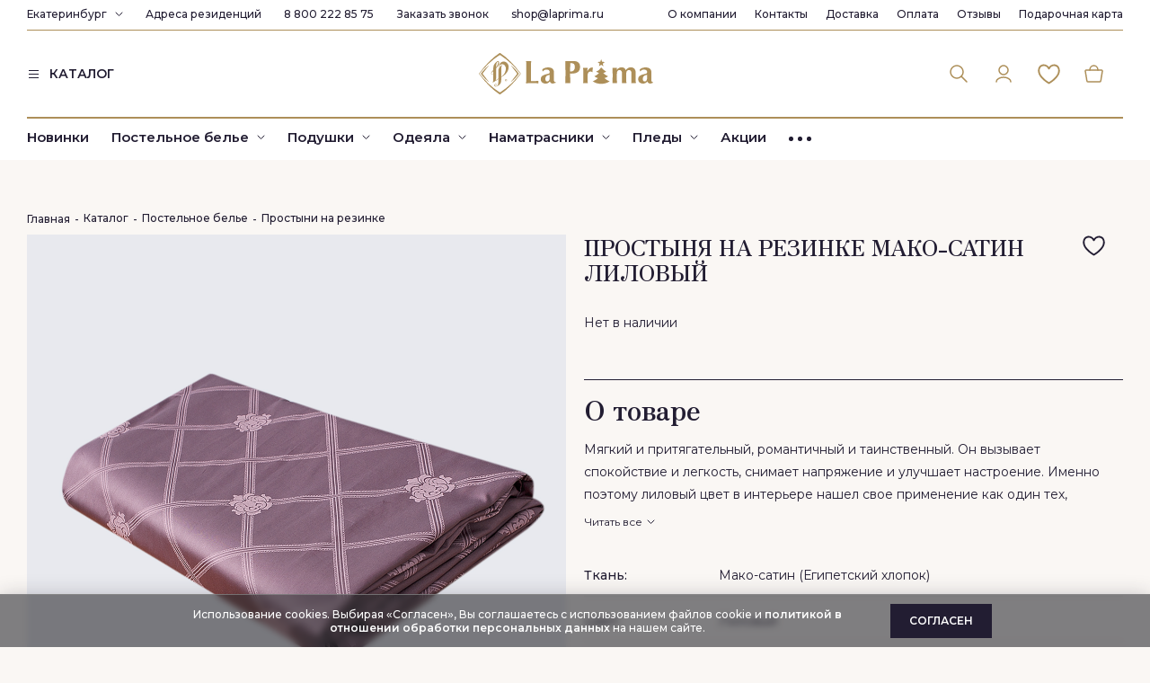

--- FILE ---
content_type: text/html; charset=utf-8
request_url: https://ekaterinburg.laprima.ru/catalogue/postelnoe-bele/prostyni-na-rezinke/tovar-prostyni-na-rezinke_629.html
body_size: 32694
content:
<!DOCTYPE html>
<html lang="ru" class="fonts-loaded">
<head>
	<meta charset="UTF-8">
	<title>Купить простынь на резинке лиловую от производителя, выгодные цены на простыни мако-сатин</title>
    	<meta name='description' content='Купить простыни на резинке лиловые от производителя в интернет-магазине La Prima. Высокое европейское качество и натуральные материалы сатиновых простыней на резинке. Гарантия 30 дней на возврат. Бесплатная доставка по РФ.
'>	<meta name="viewport" content="width=device-width, initial-scale=1">

	<link rel="icon" href="/assets/images/logo.png" type="image/png">
    <link rel="preload" href="/assets/images/icons.svg" as="image" type="image/svg">
		<link rel="preload" href="//ekaterinburg.laprima.ru/assets/css/s.min.css?1764331773" as="style" type="text/css"><link rel="stylesheet" href="//ekaterinburg.laprima.ru/assets/css/s.min.css?1764331773" type="text/css"/>   	<script type="text/javascript">
	function readyFn(fn) {
		if (document.readyState != 'loading') {
			fn();
		} else {
			document.addEventListener('DOMContentLoaded', fn);
		}
	}
	const isBot = false;
	const elasticSheetPrice = 2000;
	const isTestUser = false;
	const paymentOnlineDiscountAllowed = true;
	const onlyGiftsInCart = true;
	
	const currentUser = {"name":"","firstName":"","lastName":"","patronymicName":"","phone":"","email":"","country":1,"zip":"","city":"","region":"","address":"","birthday":"","comment":""},
		isAuthorized = false;	
    </script>
    
    <meta name="theme-color" content="#ad8f59" />
    <meta name="msapplication-navbutton-color" content="#ad8f59">
    <meta name="apple-mobile-web-app-status-bar-style" content="#ad8f59">

			<meta name="yandex-verification" content="e81bdd9e056734dc" />
<meta name="mailru-verification" content="e1b44631cd9ee4d7" />
<meta name="yandex-verification" content="689ef8a8ef8e0ed1" />
<meta name="yandex-verification" content="e81bdd9e056734dc" />

   
            <meta name="google-site-verification" content="fMLuMZP5JK7473QbLlZIlmffiqBkjBr1RQ5EtXKcoRA"/>
            <meta name="facebook-domain-verification" content="1br5g81y2kfpaabapvi74ozhyvp7li" />
            

<script type="text/javascript">/*(function (w, d, r, srv, cid, tv){w.EMT = w.EMT || {}, w.EMT.event = w.EMT.event || [], EMT._client_id = cid, EMT.loadParams = 1, EMT.srv = srv;t = d.createElement('script'), t.defer = 1, t.src = '//' + srv + '/js/api/' + tv + '/tools.js?v=' + r;d.head.append(t)})(window, document, Math.random(), 'i.emailtools.ru', 1689154868, 'v1.1');*/</script>

<link rel="preconnect" href="https://api.searchbooster.net" crossorigin />
<link rel="preconnect" href="https://cdn2.searchbooster.net" crossorigin />
<link rel="preconnect" href="https://api4.searchbooster.io" crossorigin />
<link rel="preconnect" href="https://cdn.searchbooster.io" crossorigin />

<!-- Yandex.Metrika counter -->
<script type="text/javascript" >
   (function(m,e,t,r,i,k,a){m[i]=m[i]||function(){(m[i].a=m[i].a||[]).push(arguments)};
   m[i].l=1*new Date();k=e.createElement(t),a=e.getElementsByTagName(t)[0],k.async=1,k.src=r,a.parentNode.insertBefore(k,a)})
   (window, document, "script", "https://mc.yandex.ru/metrika/tag.js", "ym");

   ym(47506867, "init", {
        clickmap:true,
        trackLinks:true,
        accurateTrackBounce:true,
        webvisor:true,
        trackHash:true,
        ecommerce:"dataLayer"
   });
</script><script defer src="https://cdn2.searchbooster.net/scripts/tracker/870f3be3-32db-4e8a-a6eb-1846ed8711bc/searchbooster.js"></script>	<script>
		window.dataLayer = window.dataLayer || [];
	</script>

	<script type='application/ld+json'>
{
	"@context": "http://www.schema.org",
	"@type": "WPHeader",
	"name": "Купить постельное белье Laprima от производителя в Москве | Интернет-магазин постельного белья La Prima",
	"description": "Постельное белье от фабрики Laprima. Домашний текстиль от производителя купить в интернет-магазине Laprima в Москве. Европейское качество. Гарантия 30 дней на возврат. Бесплатная доставка по РФ.",
	"inLanguage": "ru"
}
</script>


<script type='application/ld+json'>
{
	"@context": "http://www.schema.org",
	"@type": "WPFooter",
	"copyrightYear": "1995"
}
</script>

<script type='application/ld+json'>
{
	"@context": "https://schema.org",
	"@type": "SiteNavigationElement",
	"name": "Верхнее меню",
	"mainEntity": [
    {
		"@type": "SiteNavigationElement",
		"name": "О компании",
		"hasPart": [
			{
				"@type": "SiteNavigationElement",
				"name": "Франшиза",
				"url": "https://laprima.ru/franshiza/"
			},
			{
				"@type": "SiteNavigationElement",
				"name": "Карьера",
				"url": "https://laprima.ru/karyera/"
			},
			{
				"@type": "SiteNavigationElement",
				"name": "HoReCa",
				"url": "https://laprima.ru/corporative/"
			},
			{
				"@type": "SiteNavigationElement",
				"name": "Блог",
				"url": "https://laprima.ru/pokupatelyam/stati/"
			},
			{
				"@type": "SiteNavigationElement",
				"name": "Капсулы",
				"url": "https://laprima.ru/catalogue/kapsuly-la-prima/"
			}
		]
    },
    {
		"@type": "SiteNavigationElement",
		"name": "Контакты",
		"url": "https://laprima.ru/pokupatelyam/contacts/"
    },
    {
		"@type": "SiteNavigationElement",
		"name": "Доставка",
		"url": "https://laprima.ru/pokupatelyam/payment/"
    },
    {
		"@type": "SiteNavigationElement",
		"name": "Оплата",
		"url": "https://laprima.ru/pokupatelyam/oplata-laprima/"
    },
    {
		"@type": "SiteNavigationElement",
		"name": "Отзывы",
		"url": "https://laprima.ru/o-kompanii/reviews/"
    },
    {
		"@type": "SiteNavigationElement",
		"name": "Подарочная карта",
		"url": "https://laprima.ru/podarochnaya-karta/"
    }
	]
}
</script>


<script type='application/ld+json'>
	{
	"@context": "https://schema.org",
	"@type": "SiteNavigationElement",
	"name": "Нижнее меню",
	"mainEntity": [
		{
			"@type": "SiteNavigationElement",
			"name": "Постельное белье",
			"url": "https://laprima.ru/catalogue/postelnoe-bele/",
			"hasPart": [
				{
					"@type": "SiteNavigationElement",
					"name": "Комплекты постельного белья",
					"url": "https://laprima.ru/catalogue/postelnoe-bele/komplekty-postelnogo-belya/"
				},
				{
					"@type": "SiteNavigationElement",
					"name": "Наволочки",
					"url": "https://laprima.ru/catalogue/postelnoe-bele/navolochki/"
				},
				{
					"@type": "SiteNavigationElement",
					"name": "Пододеяльники",
					"url": "https://laprima.ru/catalogue/postelnoe-bele/pododeyalniki/"
				},
				{
					"@type": "SiteNavigationElement",
					"name": "Простыни",
					"url": "https://laprima.ru/catalogue/postelnoe-bele/prostyni/"
				},
				{
					"@type": "SiteNavigationElement",
					"name": "Простыни на резинке",
					"url": "https://laprima.ru/catalogue/postelnoe-bele/prostyni-na-rezinke/"
				}
			]
		},
		{
			"@type": "SiteNavigationElement",
			"name": "Подушки",
			"url": "https://laprima.ru/catalogue/podushki/",
			"hasPart": [
				{
					"@type": "SiteNavigationElement",
					"name": "Анатомические",
					"url": "https://laprima.ru/catalogue/podushki/anatomicheskie/"
				},
				{
					"@type": "SiteNavigationElement",
					"name": "Airbalance",
					"url": "https://laprima.ru/catalogue/podushki/airbalanc/"
				},
				{
					"@type": "SiteNavigationElement",
					"name": "Пух",
					"url": "https://laprima.ru/catalogue/podushki/puh/"
				},
				{
					"@type": "SiteNavigationElement",
					"name": "Organic care",
					"url": "https://laprima.ru/catalogue/podushki/organic-care/"
				},
				{
					"@type": "SiteNavigationElement",
					"name": "Organic cotton",
					"url": "https://laprima.ru/catalogue/podushki/organic-cotton/"
				},
				{
					"@type": "SiteNavigationElement",
					"name": "Allergobalance",
					"url": "https://laprima.ru/catalogue/podushki/allergobalance/"
				},
				{
					"@type": "SiteNavigationElement",
					"name": "Royal wool",
					"url": "https://laprima.ru/catalogue/podushki/royal-wool/"
				},
				{
					"@type": "SiteNavigationElement",
					"name": "Biomais",
					"url": "https://laprima.ru/catalogue/podushki/biomais/"
				}
			]
		},
		{
			"@type": "SiteNavigationElement",
			"name": "Одеяла",
			"url": "https://laprima.ru/catalogue/odeyala/",
			"hasPart": [
				{
					"@type": "SiteNavigationElement",
					"name": "Airbalance",
					"url": "https://laprima.ru/catalogue/odeyala/airbalanc/"
				},
				{
					"@type": "SiteNavigationElement",
					"name": "Пух",
					"url": "https://laprima.ru/catalogue/odeyala/puh/"
				},
				{
					"@type": "SiteNavigationElement",
					"name": "Organic care",
					"url": "https://laprima.ru/catalogue/odeyala/organic-care/"
				},
				{
					"@type": "SiteNavigationElement",
					"name": "Organic cotton",
					"url": "https://laprima.ru/catalogue/odeyala/organic-cotton/"
				},
				{
					"@type": "SiteNavigationElement",
					"name": "Allergobalance",
					"url": "https://laprima.ru/catalogue/odeyala/allergobalance/"
				},
				{
					"@type": "SiteNavigationElement",
					"name": "Royal wool",
					"url": "https://laprima.ru/catalogue/odeyala/royal-wool/"
				},
				{
					"@type": "SiteNavigationElement",
					"name": "Biomais",
					"url": "https://laprima.ru/catalogue/odeyala/biomais/"
				}
			]
		},
		{
			"@type": "SiteNavigationElement",
			"name": "Наматрасники",
			"url": "https://laprima.ru/catalogue/namatrasniki/"
		},
		{
			"@type": "SiteNavigationElement",
			"name": "Пледы",
			"url": "https://laprima.ru/catalogue/pledy/",
			"hasPart": [
				{
					"@type": "SiteNavigationElement",
					"name": "Hygge",
					"url": "https://laprima.ru/catalogue/pledy/hygge/"
				},
				{
					"@type": "SiteNavigationElement",
					"name": "Melody",
					"url": "https://laprima.ru/catalogue/pledy/melody/"
				},
				{
					"@type": "SiteNavigationElement",
					"name": "Crystal",
					"url": "https://laprima.ru/catalogue/pledy/crystal/"
				},
				{
					"@type": "SiteNavigationElement",
					"name": "Aura",
					"url": "https://laprima.ru/catalogue/pledy/aura/"
				},
				{
					"@type": "SiteNavigationElement",
					"name": "Giovanni",
					"url": "https://laprima.ru/catalogue/pledy/giovanni/"
				},
				{
					"@type": "SiteNavigationElement",
					"name": "Stylish",
					"url": "https://laprima.ru/catalogue/pledy/stylish/"
				}
			]
		},
		{
			"@type": "SiteNavigationElement",
			"name": "Покрывала",
			"url": "https://laprima.ru/catalogue/pokryvala/",
			"hasPart": [
				{
					"@type": "SiteNavigationElement",
					"name": "Классический",
					"url": "https://laprima.ru/catalogue/pokryvala/klassicheskiy/"
				},
				{
					"@type": "SiteNavigationElement",
					"name": "Однотонный",
					"url": "https://laprima.ru/catalogue/pokryvala/odnotonnyy/"
				},
				{
					"@type": "SiteNavigationElement",
					"name": "Современный",
					"url": "https://laprima.ru/catalogue/pokryvala/sovremennyy/"
				},
				{
					"@type": "SiteNavigationElement",
					"name": "Бархатные",
					"url": "https://laprima.ru/catalogue/pokryvala/barhatnye/"
				}
			]
		},
		{
			"@type": "SiteNavigationElement",
			"name": "Шторы",
			"url": "https://laprima.ru/catalogue/shtory/",
			"hasPart": [
				{
					"@type": "SiteNavigationElement",
					"name": "Тюль",
					"url": "https://laprima.ru/catalogue/shtory/tyul/"
				},
				{
					"@type": "SiteNavigationElement",
					"name": "Шторы",
					"url": "https://laprima.ru/catalogue/shtory/shtory/"
				}
			]
		},
		{
			"@type": "SiteNavigationElement",
			"name": "Полотенца",
			"url": "https://laprima.ru/catalogue/polotentsa/",
			"hasPart": [
				{
					"@type": "SiteNavigationElement",
					"name": "Garmonia",
					"url": "https://laprima.ru/catalogue/polotentsa/garmonia/"
				},
				{
					"@type": "SiteNavigationElement",
					"name": "Mystic",
					"url": "https://laprima.ru/catalogue/polotentsa/mystic/"
				},
				{
					"@type": "SiteNavigationElement",
					"name": "Urban",
					"url": "https://laprima.ru/catalogue/polotentsa/urban/"
				},
				{
					"@type": "SiteNavigationElement",
					"name": "Grazia",
					"url": "https://laprima.ru/catalogue/polotentsa/grazia/"
				},
				{
					"@type": "SiteNavigationElement",
					"name": "Melody",
					"url": "https://laprima.ru/catalogue/polotentsa/melody/"
				},
				{
					"@type": "SiteNavigationElement",
					"name": "Premier",
					"url": "https://laprima.ru/catalogue/polotentsa/premier/"
				},
				{
					"@type": "SiteNavigationElement",
					"name": "Renaissance",
					"url": "https://laprima.ru/catalogue/polotentsa/renaissance/"
				},
				{
					"@type": "SiteNavigationElement",
					"name": "Sensa",
					"url": "https://laprima.ru/catalogue/polotentsa/sensa/"
				}
			]
		},
		{
			"@type": "SiteNavigationElement",
			"name": "Ароматы",
			"url": "https://laprima.ru/catalogue/aromaty/",
			"hasPart": [
				{
					"@type": "SiteNavigationElement",
					"name": "Свечи",
					"url": "https://laprima.ru/catalogue/aromaty/svechi/"
				},
				{
					"@type": "SiteNavigationElement",
					"name": "Аромадиффузоры",
					"url": "https://laprima.ru/catalogue/aromaty/aromadiffuzery/"
				},
				{
					"@type": "SiteNavigationElement",
					"name": "Рефил",
					"url": "https://laprima.ru/catalogue/aromaty/refill/"
				}
			]
		},
		{
			"@type": "SiteNavigationElement",
			"name": "Домашняя одежда",
			"url": "https://laprima.ru/catalogue/dekor/",
			"hasPart": [
				{
					"@type": "SiteNavigationElement",
					"name": "Пижамы",
					"url": "https://laprima.ru/catalogue/dekor/pizhamy/"
				},
				{
					"@type": "SiteNavigationElement",
					"name": "Халаты",
					"url": "https://laprima.ru/catalogue/dekor/halaty/"
				}
			]
		},
		{
			"@type": "SiteNavigationElement",
			"name": "Outlet",
			"url": "https://laprima.ru/catalogue/Outlet/"
		},
		{
			"@type": "SiteNavigationElement",
			"name": "Акции",
			"url": "https://laprima.ru/sales/"
		},
		{
			"@type": "SiteNavigationElement",
			"name": "Другие категории",
			"hasPart": [
				{
					"@type": "SiteNavigationElement",
					"name": "Новинки",
					"url": "https://laprima.ru/sales/new/"
				},
				{
					"@type": "SiteNavigationElement",
					"name": "Premium",
					"url": "https://laprima.ru/catalogue/premium/"
				},
				{
					"@type": "SiteNavigationElement",
					"name": "HoReCa",
					"url": "https://laprima.ru/corporative/"
				}
			]
		}
	]
}
</script>




</head>
<body class="body_inner body_sub-172">
			<script type="text/javascript">
			var digiScript = document.createElement ('script');
			digiScript.src = '//aq.dolyame.ru/5628/client.js?ts=' + Date.now();
			digiScript.defer = true;
			digiScript.async = true;
			document.body.appendChild (digiScript);
		</script>
		<header class="header header_white">
		
		<div class="container">
			<div class="header__top">
				<div class="header__top-left">
										<div class="cities">
						<a href="#" class="cities__current">Екатеринбург</a>
						<svg class="cities__arrow"><use xlink:href="/assets/images/icons.svg#chevron-down" /></svg>
						<div class="cities__wrapper">
							<input type="text" class="cities__search" value="" placeholder="Начните вводить название вашего города">
							<ul class="cities__list vscroll">
															<li><a href="https://laprima.ru/?city=1">Москва</a></li>
															<li><a href="https://spb.laprima.ru/">Санкт-Петербург</a></li>
															<li class="active"><a href="https://ekaterinburg.laprima.ru/">Екатеринбург</a></li>
															<li><a href="https://nizhniy-novgorod.laprima.ru/">Нижний Новгород</a></li>
															<li><a href="https://tyumen.laprima.ru/">Тюмень</a></li>
															<li><a href="https://novosibirsk.laprima.ru/">Новосибирск</a></li>
															<li><a href="https://voronezh.laprima.ru/">Воронеж</a></li>
															<li><a href="https://kazan.laprima.ru/">Казань</a></li>
															<li><a href="https://chelyabinsk.laprima.ru/">Челябинск</a></li>
															<li><a href="https://krasnodar.laprima.ru/">Краснодар</a></li>
															<li><a href="https://samara.laprima.ru/">Самара</a></li>
															<li><a href="https://krasnoyarsk.laprima.ru/">Красноярск</a></li>
															<li><a href="https://nizhnevartovsk.laprima.ru/">Нижневартовск</a></li>
															<li><a href="https://sakhalinsk.laprima.ru/">Южно-Сахалинск</a></li>
														</ul>
						</div>
					</div>
										<a href="/pokupatelyam/contacts/" class="header__link residence-link">Адреса резиденций</a>
					<a href="tel:88002228575" class="header__link phone-link">8 800 222 85 75</a>					<a href="/pokupatelyam/contacts/" class="header__link callback-link" data-fancybox data-type="inline" data-src="#callback">Заказать звонок</a>
					<a href="mailto:shop@laprima.ru" class="header__link">shop@laprima.ru</a>
				</div>
				
				<nav class="topmenu">
					<ul class="topmenu__items">
<li class="topmenu__item"><a href="/o-kompanii/" class="topmenu__link">О компании</a><div class="topmenu2"><ul class="topmenu2__items"><li class="topmenu2__item"><a href="https://laprima.ru/franshiza/" class="topmenu2__link">Франшиза</a></li><li class="topmenu2__item"><a href="/karyera/" class="topmenu2__link">Карьера</a></li><li class="topmenu2__item"><a href="/corporative/" class="topmenu2__link">HoReCa</a></li><li class="topmenu2__item"><a href="/o-kompanii/drop-shipping/" class="topmenu2__link">Дропшиппинг</a></li><li class="topmenu2__item"><a href="https://laprima.ru/pokupatelyam/stati/" class="topmenu2__link">Блог</a></li></ul></div></li><li class="topmenu__item"><a href="/pokupatelyam/contacts/" class="topmenu__link">Контакты</a></li><li class="topmenu__item"><a href="/pokupatelyam/payment/" class="topmenu__link">Доставка</a></li><li class="topmenu__item"><a href="/pokupatelyam/oplata-laprima/" class="topmenu__link">Оплата</a></li><li class="topmenu__item"><a href="/o-kompanii/reviews/" class="topmenu__link">Отзывы</a></li><li class="topmenu__item"><a href="/podarochnaya-karta/" class="topmenu__link">Подарочная карта</a></li>
					</ul>
				</nav>
			</div>
			<div class="header__middle row">
                <div class="header__middle-left col-lg-4">
                    <a href="tel:88002228575" class="header__middle-phone">8 800 222 85 75</a>				    <a href="/catalogue/" class="header__catalog">
                        <svg><use xlink:href="/assets/images/icons.svg#burger" /></svg>
                        <span>КАТАЛОГ</span>
                    </a>
                </div>
				<a href="/catalogue/" class="header__menu-toggler d-lg-none">
					<svg class="icon0"><use xlink:href="/assets/images/icons.svg#burger" /></svg>
					<svg class="icon1"><use xlink:href="/assets/images/icons.svg#close2" /></svg>
				</a>
				<a href="/" class="header__logo col-lg-4 offset-lg-0 offset-2 col-8">
					<svg><use xlink:href="/assets/images/icons.svg?20251204#logo-ny-2026" /></svg>
				</a>
				<a href="/search/" class="header__search-button d-lg-none">
					<svg><use xlink:href="/assets/images/icons.svg#search" /></svg>
				</a>
				<nav class="icon-menu col-lg-4">
					<div class="icon-menu__item icon-menu__item_search search-form">
						<form class="search-form__wrapper" action="/search/">
							<input type="text" class="search-form__input" name="search_query" placeholder="Введите ваш запрос" required autocomplete="off" v-model="searchQuery">
							<div class="search-hints">
															<div class="search-hints__title">Популярные запросы</div>
								<div class="search-hints__items">
							<a href="/search/?search_query=%D0%BF%D0%BE%D1%81%D1%82%D0%B5%D0%BB%D1%8C%D0%BD%D0%BE%D0%B5+%D0%B1%D0%B5%D0%BB%D1%8C%D0%B5" class="search-hints__item">постельное белье</a><a href="/search/?search_query=%D0%BC%D0%B0%D0%BA%D0%BE-%D1%81%D0%B0%D1%82%D0%B8%D0%BD" class="search-hints__item">мако-сатин</a><a href="/search/?search_query=%D0%9C%D0%B0%D0%BA%D0%BE" class="search-hints__item">Мако</a><a href="/search/?search_query=Tencel" class="search-hints__item">Tencel</a><a href="/search/?search_query=%D0%93%D0%B0%D0%BB%D0%B5%D1%80%D0%B5%D1%8F+%D1%81%D0%BD%D0%B0" class="search-hints__item">Галерея сна</a>								</div>
																<template v-if="searchItems.length > 0">
									<div class="search-hints__title">Товары</div>
									<div class="search-items">
										<div class="search-items__row" v-for="item in searchItems">
											<div class="search-items__image-box">
												<a :href="item.Url"><img :src="item.Image" alt="" class="img-fluid"></a>
											</div>
											<a :href="item.Url" class="search-items__name">
												{{ item.Name }}
											</a>
										</div>
									</div>
								</template>
							</div>
						</form>
						<button type="button" class="search-form__button">
							<svg><use xlink:href="/assets/images/icons.svg#search" /></svg>
						</button>
					</div>
                    					<a href="/my-account/" class="icon-menu__item icon-menu__item_cabinet" title="Авторизоваться" data-fancybox data-src="#auth">
						<svg><use xlink:href="/assets/images/icons.svg#cabinet" /></svg>
					</a>
                    					<a href="/my-account/favs/" class="icon-menu__item icon-menu__item_favs" title="Избранное">
                        <span class="icon-menu__item-count" v-cloak v-if="favCount > 0">{{ favCount }}</span>
						<svg><use xlink:href="/assets/images/icons.svg#favs" /></svg>
					</a>
					<a href="/cart/" class="icon-menu__item icon-menu__item_cart" title="Корзина">
                        <span class="icon-menu__item-count" v-cloak v-if="cartCount > 0">{{ cartCount }}</span>
						<svg><use xlink:href="/assets/images/icons.svg#cart" /></svg>
					</a>
				</nav>
			</div>
			<div class="header__bottom">
				
				<nav class="menu">
					<ul class="menu__items">
<li class="menu__item"><a href="/sales/new/" class="menu__link">Новинки</a> </li><li class="menu__item"><a href="/catalogue/postelnoe-bele/" class="menu__link">Постельное белье</a> 
	<div class="submenu">
		<div class="container">
			<div class="row">
				<div class="submenu__categories col-md-3">
<a href="/catalogue/postelnoe-bele/komplekty-postelnogo-belya/" class="submenu__category">Комплекты постельного белья</a><a href="/catalogue/postelnoe-bele/navolochki/" class="submenu__category">Наволочки</a><a href="/catalogue/postelnoe-bele/pododeyalniki/" class="submenu__category">Пододеяльники</a><a href="/catalogue/postelnoe-bele/prostyni/" class="submenu__category">Простыни</a><a href="/catalogue/postelnoe-bele/prostyni-na-rezinke/" class="submenu__category">Простыни на резинке</a>
				</div>
				<div class="submenu__specials col-md-3"></div>
				<div class="submenu__specials col-md-3"></div>
				<div class="submenu__specials col-md-3"></div>
			</div>
		</div>
	</div>
</li><li class="menu__item"><a href="/catalogue/podushki/" class="menu__link">Подушки</a> 
	<div class="submenu">
		<div class="container">
			<div class="row">
				<div class="submenu__categories col-md-3">
<a href="/catalogue/podushki/anatomicheskie/" class="submenu__category">Анатомические</a><a href="/catalogue/podushki/airbalanc/" class="submenu__category">Airbalance</a><a href="/catalogue/podushki/biolana/" class="submenu__category">Biolana</a><a href="/catalogue/podushki/puh/" class="submenu__category">Пух</a><a href="/catalogue/podushki/organic-care/" class="submenu__category">Organic care</a><a href="/catalogue/podushki/nirvana/" class="submenu__category">Nirvana</a><a href="/catalogue/podushki/organic-cotton/" class="submenu__category">Organic cotton</a><a href="/catalogue/podushki/organic-hemp/" class="submenu__category">Organic hemp</a><a href="/catalogue/podushki/allergobalance/" class="submenu__category">Allergobalance</a><a href="/catalogue/podushki/royal-wool/" class="submenu__category">Royal wool</a><a href="/catalogue/podushki/biomais/" class="submenu__category">Biomais</a><a href="/catalogue/podushki/silvasilk/" class="submenu__category">SilvaSilk</a><a href="/catalogue/podushki/probeauty-dream/" class="submenu__category">Probeauty Dream</a>
				</div>
				<div class="submenu__specials col-md-3"></div>
				<div class="submenu__specials col-md-3"></div>
				<div class="submenu__specials col-md-3"></div>
			</div>
		</div>
	</div>
</li><li class="menu__item"><a href="/catalogue/odeyala/" class="menu__link">Одеяла</a> 
	<div class="submenu">
		<div class="container">
			<div class="row">
				<div class="submenu__categories col-md-3">
<a href="/catalogue/odeyala/airbalanc/" class="submenu__category">Airbalance</a><a href="/catalogue/odeyala/biolana/" class="submenu__category">Biolana</a><a href="/catalogue/odeyala/puh/" class="submenu__category">Пух</a><a href="/catalogue/odeyala/organic-care/" class="submenu__category">Organic care</a><a href="/catalogue/odeyala/organic-cotton/" class="submenu__category">Organic cotton</a><a href="/catalogue/odeyala/silk/" class="submenu__category">Silk</a><a href="/catalogue/odeyala/organic-hemp/" class="submenu__category">Organic hemp</a><a href="/catalogue/odeyala/allergobalance/" class="submenu__category">Allergobalance</a><a href="/catalogue/odeyala/royal-wool/" class="submenu__category">Royal wool</a><a href="/catalogue/odeyala/biomais/" class="submenu__category">Biomais</a><a href="/catalogue/odeyala/silvasilk/" class="submenu__category">SilvaSilk</a><a href="/catalogue/odeyala/serenity/" class="submenu__category">SERENITY</a><a href="/catalogue/odeyala/gagachiy-puh/" class="submenu__category">Гагачий пух</a>
				</div>
				<div class="submenu__specials col-md-3"></div>
				<div class="submenu__specials col-md-3"></div>
				<div class="submenu__specials col-md-3"></div>
			</div>
		</div>
	</div>
</li><li class="menu__item"><a href="/catalogue/namatrasniki/" class="menu__link">Наматрасники</a> 
	<div class="submenu">
		<div class="container">
			<div class="row">
				<div class="submenu__categories col-md-3">
<a href="/catalogue/namatrasniki/nepromokaemye/" class="submenu__category">Непромокаемые</a><a href="/catalogue/namatrasniki/hlopkovye/" class="submenu__category">Хлопковые</a>
				</div>
				<div class="submenu__specials col-md-3"></div>
				<div class="submenu__specials col-md-3"></div>
				<div class="submenu__specials col-md-3"></div>
			</div>
		</div>
	</div>
</li><li class="menu__item"><a href="/catalogue/pledy/" class="menu__link">Пледы</a> 
	<div class="submenu">
		<div class="container">
			<div class="row">
				<div class="submenu__categories col-md-3">
<a href="/catalogue/pledy/ekzo/" class="submenu__category">Ekzo</a><a href="/catalogue/pledy/soft/" class="submenu__category">Soft</a><a href="/catalogue/pledy/hygge/" class="submenu__category">Hygge</a><a href="/catalogue/pledy/melody/" class="submenu__category">Melody</a><a href="/catalogue/pledy/crystal/" class="submenu__category">Crystal</a><a href="/catalogue/pledy/aura/" class="submenu__category">Aura</a><a href="/catalogue/pledy/giovanni/" class="submenu__category">Giovanni</a><a href="/catalogue/pledy/stylish/" class="submenu__category">Stylish</a><a href="/catalogue/pledy/classic/" class="submenu__category">Classic</a>
				</div>
				<div class="submenu__specials col-md-3"></div>
				<div class="submenu__specials col-md-3"></div>
				<div class="submenu__specials col-md-3"></div>
			</div>
		</div>
	</div>
</li><li class="menu__item"><a href="/catalogue/pokryvala/" class="menu__link">Покрывала</a> 
	<div class="submenu">
		<div class="container">
			<div class="row">
				<div class="submenu__categories col-md-3">
<a href="/catalogue/pokryvala/geometrichesiky/" class="submenu__category">Геометрический</a><a href="/catalogue/pokryvala/zhakkardovyy/" class="submenu__category">Жаккардовый</a><a href="/catalogue/pokryvala/klassicheskiy/" class="submenu__category">Классический</a><a href="/catalogue/pokryvala/odnotonnyy/" class="submenu__category">Однотонный</a><a href="/catalogue/pokryvala/rastitelny-ornament/" class="submenu__category">Растительный орнамент</a><a href="/catalogue/pokryvala/sovremennyy/" class="submenu__category">Современный</a><a href="/catalogue/pokryvala/barhatnye/" class="submenu__category">Бархатные</a>
				</div>
				<div class="submenu__specials col-md-3"></div>
				<div class="submenu__specials col-md-3"></div>
				<div class="submenu__specials col-md-3"></div>
			</div>
		</div>
	</div>
</li><li class="menu__item"><a href="/catalogue/shtory/" class="menu__link">Шторы</a> 
	<div class="submenu">
		<div class="container">
			<div class="row">
				<div class="submenu__categories col-md-3">
<a href="/catalogue/shtory/tyul/" class="submenu__category">Тюль</a><a href="/catalogue/shtory/shtory/" class="submenu__category">Шторы</a>
				</div>
				<div class="submenu__specials col-md-3"></div>
				<div class="submenu__specials col-md-3"></div>
				<div class="submenu__specials col-md-3"></div>
			</div>
		</div>
	</div>
</li><li class="menu__item"><a href="/catalogue/polotentsa/" class="menu__link">Полотенца</a> 
	<div class="submenu">
		<div class="container">
			<div class="row">
				<div class="submenu__categories col-md-3">
<a href="/catalogue/polotentsa/garmonia/" class="submenu__category">Garmonia</a><a href="/catalogue/polotentsa/elegante/" class="submenu__category">Elegante</a><a href="/catalogue/polotentsa/mystic/" class="submenu__category">Mystic</a><a href="/catalogue/polotentsa/urban/" class="submenu__category">Urban</a><a href="/catalogue/polotentsa/grazia/" class="submenu__category">Grazia</a><a href="/catalogue/polotentsa/charm/" class="submenu__category">Charm</a><a href="/catalogue/polotentsa/melody/" class="submenu__category">Melody</a><a href="/catalogue/polotentsa/premier/" class="submenu__category">Premier</a><a href="/catalogue/polotentsa/renaissance/" class="submenu__category">Renaissance</a><a href="/catalogue/polotentsa/sensa/" class="submenu__category">Sensa</a><a href="/catalogue/polotentsa/diamond/" class="submenu__category">Diamond</a><a href="/catalogue/polotentsa/spa/" class="submenu__category">Spa</a><a href="/catalogue/polotentsa/iconic/" class="submenu__category">Iconic</a>
				</div>
				<div class="submenu__specials col-md-3"></div>
				<div class="submenu__specials col-md-3"></div>
				<div class="submenu__specials col-md-3"></div>
			</div>
		</div>
	</div>
</li><li class="menu__item"><a href="/catalogue/aromaty/" class="menu__link">Ароматы</a> 
	<div class="submenu">
		<div class="container">
			<div class="row">
				<div class="submenu__categories col-md-3">
<a href="/catalogue/aromaty/svechi/" class="submenu__category">Свечи</a><a href="/catalogue/aromaty/aromadiffuzery/" class="submenu__category">Аромадиффузоры</a><a href="/catalogue/aromaty/refill/" class="submenu__category">Рефил</a>
				</div>
				<div class="submenu__specials col-md-3"></div>
				<div class="submenu__specials col-md-3"></div>
				<div class="submenu__specials col-md-3"></div>
			</div>
		</div>
	</div>
</li><li class="menu__item"><a href="/catalogue/dekor/" class="menu__link">Домашняя одежда</a> 
	<div class="submenu">
		<div class="container">
			<div class="row">
				<div class="submenu__categories col-md-3">
<a href="/catalogue/dekor/pizhamy/" class="submenu__category">Женские пижамы</a><a href="/catalogue/dekor/halaty/" class="submenu__category">Халаты</a>
				</div>
				<div class="submenu__specials col-md-3"></div>
				<div class="submenu__specials col-md-3"></div>
				<div class="submenu__specials col-md-3"></div>
			</div>
		</div>
	</div>
</li><li class="menu__item"><a href="/catalogue/premium/" class="menu__link">Premium</a> 
	<div class="submenu">
		<div class="container">
			<div class="row">
				<div class="submenu__categories col-md-3">
<a href="/catalogue/premium/premium_textil/" class="submenu__category">La Prima collection</a><a href="/catalogue/premium/komplekty-postelnogo-belya/" class="submenu__category">SILIN collection</a>
				</div>
				<div class="submenu__specials col-md-3"></div>
				<div class="submenu__specials col-md-3"></div>
				<div class="submenu__specials col-md-3"></div>
			</div>
		</div>
	</div>
</li><li class="menu__item"><a href="/corporative/" class="menu__link">HoReCa</a> </li>
						<li class="menu__item"><a href="/sales/discount/" class="menu__link">Акции</a></li>
					</ul>
				</nav>
							</div>
		</div>
	</header>
    
    <section class="page">
        <div class="container">
        	<script type="text/javascript">
		readyFn(function() {
			$.post("", {views_update: 1});
		});
	</script>
	<script type="application/ld+json">{
    "@context": "http:\/\/schema.org",
    "@type": "Product",
    "name": "Простыня на резинке Мако-сатин | ПРОСТЫНЯ НА РЕЗИНКЕ МАКО-САТИН ЛИЛОВЫЙ",
    "brand": "La Prima",
    "sku": "2198",
    "mpn": "2198",
    "productID": "257:629",
    "image": "https:\/\/laprima.biz\/netcat_files\/172\/172\/8b23f134_862a_11ea_ae51_1831bf6c1d99_c07d823b_c3ef_11e9_ae4b_1831bf6c1d99.jpeg",
    "offers": [],
    "description": "Ткань: Мако-сатин (Египетский хлопок)\nЦвет: Лиловый\nПлотность: 300 ТС\nСтиль: Классический\nДетали: Тонкая резинка по всему периметру. Высота бортика 20+5 см.\n"
}</script><meta name="search_name" content="ПРОСТЫНЯ НА РЕЗИНКЕ МАКО-САТИН ЛИЛОВЫЙ" />
<meta name="search_category" content="Простыни на резинке" / >
<meta name="search_price" content="4000" />
<meta name="search_id" content="257:629" />


<script type="text/javascript">
	const colorsInfo = [];
	const allowCustomSize = false;
	const selectedStocks = [];
	const showPromocodeWarning = false;
</script>
<!-- content -->
<article class="product">
	<div class="product__bc">
		
<nav class="bc">
    <ul class="bc__items" itemscope itemtype="https://schema.org/BreadcrumbList">
        <li class="bc__item" itemprop="itemListElement" itemscope itemtype="https://schema.org/ListItem"><a href="/" class="bc__link" itemprop="item">Главная <meta itemprop="name" content="Главная"> <meta itemprop="position" content="1"></a></li>
<li class="bc__item" itemprop="itemListElement" itemscope itemtype="https://schema.org/ListItem"><a href="/catalogue/" class="bc__link" itemprop="item">Каталог <meta itemprop="name" content="Каталог"> <meta itemprop="position" content="2"></a></li><li class="bc__item" itemprop="itemListElement" itemscope itemtype="https://schema.org/ListItem"><a href="/catalogue/postelnoe-bele/" class="bc__link" itemprop="item">Постельное белье <meta itemprop="name" content="Постельное белье"> <meta itemprop="position" content="3"></a></li><li class="bc__item" itemprop="itemListElement" itemscope itemtype="https://schema.org/ListItem"><a href="/catalogue/postelnoe-bele/prostyni-na-rezinke/" class="bc__link" itemprop="item">Простыни на резинке <meta itemprop="name" content="Простыни на резинке"> <meta itemprop="position" content="4"></a></li><li class="bc__item bc__item_active" itemprop="itemListElement" itemscope itemtype="https://schema.org/ListItem">ПРОСТЫНЯ НА РЕЗИНКЕ МАКО-САТИН ЛИЛОВЫЙ <link href="/catalogue/postelnoe-bele/prostyni-na-rezinke/tovar-prostyni-na-rezinke_629.html" itemprop="item"> <meta itemprop="name" content="ПРОСТЫНЯ НА РЕЗИНКЕ МАКО-САТИН ЛИЛОВЫЙ"> <meta itemprop="position" content="5"></li>
    </ul>
</nav>
	</div>
	<div class="product__mobile-header d-md-none">
		<a href="/catalogue/postelnoe-bele/prostyni-na-rezinke/" class="product__back" onclick="history.back(); return false;">
			<svg><use xlink:href="/assets/images/icons.svg#prev" /></svg>
		</a>
		<div class="product__share-box">
			<a href="#" class="product__share">
				<svg><use xlink:href="/assets/images/icons.svg#share" /></svg>
			</a>
			<a href="#" class="product__fav " data-id="629">
				<svg><use xlink:href="/assets/images/icons.svg#favs"/></svg>
			</a>
		</div>
	</div>
	<div class="product__wrapper product__wrapper_floating row">
		<div class="product__images col-md-6 d-none d-md-block">
			<div class="product__labels">
						</div>
		<a itemscope itemtype="https://schema.org/ImageObject" href="/netcat_files/172/172/8b23f134_862a_11ea_ae51_1831bf6c1d99_c07d823b_c3ef_11e9_ae4b_1831bf6c1d99.jpeg" data-fancybox="product"  data-caption="Простыня на резинке Мако-сатин | ПРОСТЫНЯ НА РЕЗИНКЕ МАКО-САТИН ЛИЛОВЫЙ" class="product__image product__image_0" style="background-image: url(/netcat_files/172/172/8b23f134_862a_11ea_ae51_1831bf6c1d99_c07d823b_c3ef_11e9_ae4b_1831bf6c1d99.jpeg)"><img itemprop="contentUrl" src="/netcat_files/172/172/8b23f134_862a_11ea_ae51_1831bf6c1d99_c07d823b_c3ef_11e9_ae4b_1831bf6c1d99.jpeg" alt="Простыня на резинке Мако-сатин | ПРОСТЫНЯ НА РЕЗИНКЕ МАКО-САТИН ЛИЛОВЫЙ"></a>		</div>
				<div class="product__images d-md-none">
			<div class="product__labels">
							</div>

			<div class="product__images-slider swiper">
				<div class="product__images-wrapper swiper-wrapper">
									<div class="product__images-slide swiper-slide">
						<a href="/netcat_files/172/172/8b23f134_862a_11ea_ae51_1831bf6c1d99_c07d823b_c3ef_11e9_ae4b_1831bf6c1d99.jpeg" data-fancybox="mobile-product"
							data-caption="Простыня на резинке Мако-сатин | ПРОСТЫНЯ НА РЕЗИНКЕ МАКО-САТИН ЛИЛОВЫЙ"
							class="product__image product__image_0" style="background-image: url(/netcat_files/172/172/8b23f134_862a_11ea_ae51_1831bf6c1d99_c07d823b_c3ef_11e9_ae4b_1831bf6c1d99.jpeg)">
						</a>
					</div>
									</div>
				<div class="product__images-scrollbar"></div>
			</div>
		</div>
				<div class="product__info col-md-6"><div class="product__info-place"><div class="product__info-wrapper">
			<a href="#" class="product__fav " data-id="629">
				<svg><use xlink:href="/assets/images/icons.svg#favs"/></svg>
			</a>
			<h1 class="product__title">ПРОСТЫНЯ НА РЕЗИНКЕ МАКО-САТИН ЛИЛОВЫЙ</h1>
			<a href="#product-reviews" class="product__reviews-link d-md-none">
				Отзывы
				<svg><use xlink:href="/assets/images/icons.svg#next"/></svg>
			</a>
			<div class="product__buy-form" v-cloak>
							<div class="product__unavailable">
					Нет в наличии
				</div>
																<div class="product-colors" v-if="availableColors.length > 0">
					<div class="product-colors__header">Выберите цвет</div>
					<div class="product-colors__items">
						<a v-for="color in availableColors" :href="color.link" :title="color.name"
							class="product-colors__item" :class="{'product-colors__item_selected': color.id === 629}"
							:style="'background-image: url(' + color.image + ')'">{{ color.color }}</a>
					</div>
				</div>
										
							
				<div class="d-none">
					<div class="popup popup_thanks" id="promocode-warning">
						<h3 class="popup__header">В корзине применен промокод</h3>

						<div class="popup__thanks-text">
							<p>В вашей корзине применен промокод, поэтому добавляя этот товар в корзину, Вы не получите подарок.</p>
							<p>Вы можете удалить промокод и получить подарок или оставить промокод, но остаться без подарка.</p>
						</div>

						<div class="popup__footer row">
							<div class="col-md-6">
								<button type="button" class="btn btn-outline-primary btn-wide" @click.prevent="buy3">оставить промокод</button>
							</div>
							<div class="col-md-6">
								<button type="button" class="btn btn-primary btn-wide" @click.prevent="buy2">удалить промокод</button>
							</div>
						</div>
					</div>
					
					<div class="popup popup_thanks" id="zakaz-thanks">
						<h3 class="popup__header">Товар добавлен в корзину!</h3>

						<div class="product-cart row">
							<div class="product-cart__image col-md-2 col-3">
								<img src="" alt="" class="img-fluid" loading="lazy">
							</div>
							<div class="product-cart__info col-md-6 col-8">
								<a href="/catalogue/postelnoe-bele/prostyni-na-rezinke/tovar-prostyni-na-rezinke_629.html" class="product-cart__name">ПРОСТЫНЯ НА РЕЗИНКЕ МАКО-САТИН ЛИЛОВЫЙ</a>
								<div class="product-cart__params">
									{{ selectedSize }} / Лиловый /  {{ sheetOpen ? 'На резинке' : 'Без резинки' }}
									<br>
									{{ quantity }} шт.
								</div>
							</div>
							<div class="product-cart__prices col-md-4 col-8 offset-3 offset-md-0">
								<div class="product-cart__price">{{ formatPrice((sheetOpen ? calculatedPrice : selectedPrice) * quantity) }}</div>
							</div>
						</div>

						<div class="popup__footer row">
							<div class="col-md-6">
								<a href="#" class="btn btn-outline-primary btn-wide btn-goback">продолжить покупки</a>
							</div>
							<div class="col-md-6">
								<a href="/cart/" class="btn btn-primary btn-wide">перейти в корзину</a>
							</div>
						</div>
					</div>

					<div class="popup popup_wide-" id="quick-order">
						<div class="row">
							<div class="d-none d-md-block- col-md-6">
								<img src="" alt="" class="img-fluid" loading="lazy" alt="ПРОСТЫНЯ НА РЕЗИНКЕ МАКО-САТИН ЛИЛОВЫЙ">
							</div>
							<div class="col-md-6- col-12">
								<h3 class="popup__header">Быстрый заказ</h3>

								<div class="product-cart row">
									<div class="product-cart__image col-md-2 col-3">
										<img src="/netcat_files/172/172/8b23f134_862a_11ea_ae51_1831bf6c1d99_c07d823b_c3ef_11e9_ae4b_1831bf6c1d99.jpeg" alt="" class="img-fluid" loading="lazy" alt="ПРОСТЫНЯ НА РЕЗИНКЕ МАКО-САТИН ЛИЛОВЫЙ">
									</div>
									<div class="product-cart__info col-md-6 col-8">
										<a href="/catalogue/postelnoe-bele/prostyni-na-rezinke/tovar-prostyni-na-rezinke_629.html" class="product-cart__name">ПРОСТЫНЯ НА РЕЗИНКЕ МАКО-САТИН ЛИЛОВЫЙ</a>
										<div class="product-cart__params">
											{{ selectedSize }} / Лиловый /  {{ sheetOpen ? 'На резинке' : 'Без резинки' }}
										</div>
									</div>
									<div class="product-cart__prices col-md-4 col-8 offset-3 offset-md-0">
										<div class="product-cart__price">{{ sheetOpen ? calculatedPrice : selectedPrice }} ₽</div>
									</div>
								</div>
								
								<div class="form-group">
									<p>Для быстрого заказа оставьте свои данные для связи, наш менеджер свяжется с вами в ближайшее время для подтверждения заказа.</p>
								</div>

								<div class="row">
									<div class="form-group col-md-6">
										<label class="form-label">Фамилия*</label>
										<input type="text" class="form-control" v-model="lastName" placeholder="Введите свою фамилию" required>
									</div>
									<div class="form-group col-md-6">
										<label class="form-label">Имя*</label>
										<input type="text" class="form-control" v-model="firstName" placeholder="Введите своё имя" required>
									</div>
									<div class="form-group col-md-6">
										<label class="form-label">Отчество</label>
										<input type="text" class="form-control" v-model="patronymicName" placeholder="Введите своё отчество">
									</div>
									<div class="form-group col-md-6">
										<label class="form-label">Телефон*</label>
										<input type="text" class="form-control phone-input" v-model="phone" placeholder="Введите телефон" required>
									</div>
								</div>
																<div class="form-group">
									<div class="form-label">Комментарий к заказу</div>
									<textarea v-model="comment" cols="30" rows="3" class="form-control" placeholder="Введите текст"></textarea>
								</div>
								
								
								<div class="row">
									<div class="col-md-6">
										<a href="/pokupatelyam/programma-loyalnosti/" class="cart-promo__bonus-notice" v-if="!sheetOpen && (selectedOldPrice === 0 || selectedOldPrice === selectedPrice)">
											<svg><use xlink:href="/assets/images/icons.svg#bonus"/></svg>
											После выкупа вашего заказа вам будет начислено {{ Math.round(selectedPrice * quantity * 0.03) }} бонусов
										</a>
									</div>
									<div class="col-md-6 cart-summary">
										<div class="cart-summary__row row">
											<div class="cart-summary__title col-6">
												Стоимость
												<span>(за {{ quantity }} шт.)</span>
											</div>
											<div class="cart-summary__value col-6">
												{{ formatPrice((sheetOpen ? calculatedPrice : selectedPrice) * quantity) }}
											</div>
										</div>
									</div>
								</div>
								<div class="row mini-cart mini-cart_quick">
									<div class="col-md-6 mini-cart__notice popup__notice" :class="{'popup__notice_alert': !agree}">
																				<label class="checkbox">
											<input type="checkbox" class="checkbox__input" v-model="agree">
											<span class="checkbox__box">
												<svg class="checkbox__check"><use xlink:href="/assets/images/icons.svg#checkbox"></use></svg>
											</span>
											<span class="checkbox__label">
												Я соглашаюсь <a href="/privacy/" target="_blank">с правилами по обработке персональных данных</a>
											</span>
										</label>
									</div>
									<div class="col-md-6 mini-cart__button-box">
										<button type="button" class="btn btn-primary" @click.prevent="quickBuySend" :disabled="!quickFormValid">{{ inProcess ? 'Подождите...' : 'Оформить заказ' }}</button>
									</div>
								</div>
								
							</div>
						</div>
					</div>

					<div class="popup" id="unusualMatrasForm" action="" data-thanks="#zayavka-thanks">
						<h3 class="popup__header">Заказ комплекта постельного белья <br>
							с нестандартным размером <br>
							простыни на резинке</h3>

						<p>
							Заполните форму заказа ниже, указав необходимые параметры индивидуального пошива.
							<br>
							В течении 30 минут с вами свяжется менеджер для уточнения деталей заказа.
						</p>
						<div class="popup__alert">
							Заказы с индивидуальным пошивом изготавливаются только после 100% предоплаты
						</div>

						<div class="popup__group">
							<div class="row">
																<input type="hidden" name="f_Name" v-model="name">
								<div class="form-group col-md-6">
									<label class="form-label">Фамилия*</label>
									<input type="text" class="form-control" name="f_Last_Name" v-model="lastName" placeholder="Введите свою фамилию" required>
								</div>
								<div class="form-group col-md-6">
									<label class="form-label">Имя*</label>
									<input type="text" class="form-control" name="f_First_Name" v-model="firstName" placeholder="Введите своё имя" required>
								</div>
								<div class="form-group col-md-6">
									<label class="form-label">Отчество</label>
									<input type="text" class="form-control" name="f_Patronymic_Name" v-model="patronymicName" placeholder="Введите своё отчество">
								</div>
								<div class="form-group col-md-6">
									<label class="form-label">Телефон*</label>
									<input type="text" class="form-control phone-input" name="f_Phone" placeholder="Введите телефон" required v-model="phone">
								</div>
								<div class="form-group col-md-6">
									<label class="form-label">Электронная почта</label>
									<input type="email" class="form-control" name="f_Email" placeholder="Введите вашу электронную почту" v-model="email">
								</div>
							</div>
						</div>
						<div class="popup__subtitle">Простыня на резинке</div>
						<div>Введите размер</div>
						<div class="popup__group">
							<div class="row">
								<div class="form-group col-md-6">
									<label class="form-label">Ширина (см)</label>
									<div class="tips tips_input">
										<div class="tips__icon">?</div>
										<div class="tips__popup">
											<img src="/assets/images/icons/matras-size.svg" alt="" loading="lazy">
										</div>
									</div>
									<input type="number" class="form-control" name="f_Width" placeholder="Введите ширину в сантиметрах" v-model="unusual.width">
								</div>
								<div class="form-group col-md-6">
									<label class="form-label">Длина (см)</label>
									<div class="tips tips_input">
										<div class="tips__icon">?</div>
										<div class="tips__popup">
											<img src="/assets/images/icons/matras-length.svg" alt="" loading="lazy">
										</div>
									</div>
									<input type="number" class="form-control" name="f_Length" placeholder="Введите длину в сантиметрах" v-model="unusual.length">
								</div>
								<div class="form-group col-md-6">
									<label class="form-label">Высота матраса (см)</label>
									<div class="tips tips_input">
										<div class="tips__icon">?</div>
										<div class="tips__popup">
											<img src="/assets/images/icons/matras-height.svg" alt="" loading="lazy">
										</div>
									</div>
									<input type="number" class="form-control" name="f_Height" placeholder="Введите высоту матраса в сантиметрах" v-model="unusual.height">
								</div>
							</div>
						</div>

						<div class="popup__group">
							<div class="form-group">
								<div class="product-quantity product-quantity_free">
									<div class="product-quantity__header">Выберите количество постельных комплектов</div>
									<div class="product-quantity__wrapper">
										<button type="button" class="product-quantity__button product-quantity__button_minus">–</button>
										<input type="number" name="f_Quantity" class="product-quantity__input" min="1" value="1" v-model="quantity">
										<button type="button" class="product-quantity__button product-quantity__button_plus">+</button>
									</div>
								</div>
							</div>
						</div>

						<div class="form-group">
							<div class="form-label">Ваш комментарий</div>
							<textarea name="f_Comment" cols="30" rows="4" class="form-control" placeholder="Введите текст" v-model="comment"></textarea>
						</div>

						<div class="popup__footer">
							<div class="popup__notice" :class="{'popup__notice_alert': !agree}">
								<label class="checkbox">
									<input type="checkbox" class="checkbox__input" v-model="agree">
									<span class="checkbox__box">
								<svg class="checkbox__check"><use xlink:href="/assets/images/icons.svg#checkbox"></use></svg>
							</span>
									<span class="checkbox__label">
								Я соглашаюсь <a href="/privacy/" target="_blank">с правилами по обработке персональных данных</a>
							</span>
								</label>
															</div>
							<div class="popup__buttons">
								<button type="button" class="btn btn-primary" @click="unusualSend" :disabled="!unusualValid">Отправить</button>
							</div>
						</div>
					</div>
				</div>
			</div>
			
			<div class="product-about">
				<h3 class="product-about__header">О товаре</h3>
				<div class="product-about__wrapper">
					<div class="product-about__text"><p>Мягкий и притягательный, романтичный и таинственный. Он вызывает спокойствие и легкость, снимает напряжение и улучшает настроение. Именно поэтому лиловый цвет в интерьере нашел свое применение как один тех, которые окутывают нежностью и необыкновенной загадочностью, создает в спальне особую чувственную атмосферу. Создана из лучшего в мире египетского хлопка высшего сорта. В ткани меньше узелков, она более ровная и гладкая. Используется более тонкая 60-я нить специальной скрутки. Поэтому ткань очень мягкая и приятная на ощупь с роскошным глянцевым блеском. Подходит даже для самой чувствительной кожи. Плотность 300ТС. Простыня легко надевается на матрас: достаточно расправить ее по всей поверхности и зацепить за углы. При этом такие постельные принадлежности удобны в использовании, не мнутся во время сна и не требуют частой глажки. Разнообразие оттенков позволяет почувствовать себя дизайнером, фантазировать и создавать уникальный комплект постельного белья, соединяя различные цвета и фактуры. Благодаря современным технологиям и безопасной обработке ткани, цвет сохраняется до 1000 стирок.</p><p>ОБРАЩАЕМ ВНИМАНИЕ!</p><p>Цвета изделий на сайте могут незначительно отличаться от реальных из-за особенностей цветопередачи монитора</p></div>
					<a href="#" class="product-about__more">
						<span class="product-about__more-in">Читать все</span>
						<span class="product-about__more-out">Свернуть текст</span>
						<svg><use xlink:href="/assets/images/icons.svg#chevron-down"/></svg>
					</a>
				</div>
								<div class="product-about__wrapper">
					<div class="product-about__properties-wrapper">
						<table class="product-about__properties">
							<tr class="product-about__property"><td class="product-about__property-name">Ткань: </td><td class="product-about__property-value">Мако-сатин (Египетский хлопок)</td></tr>
<tr class="product-about__property"><td class="product-about__property-name">Цвет: </td><td class="product-about__property-value">Лиловый</td></tr>
<tr class="product-about__property"><td class="product-about__property-name">Плотность: </td><td class="product-about__property-value">300 ТС</td></tr>
<tr class="product-about__property"><td class="product-about__property-name">Стиль: </td><td class="product-about__property-value">Классический</td></tr>
<tr class="product-about__property"><td class="product-about__property-name">Детали: </td><td class="product-about__property-value">Тонкая резинка по всему периметру. Высота бортика 20+5 см.</td></tr>
						</table>
					</div>
					<a href="#" class="product-about__more">
						<span class="product-about__more-in">Смотреть все</span>
						<span class="product-about__more-out">Свернуть</span>
						<svg><use xlink:href="/assets/images/icons.svg#chevron-down"/></svg>
					</a>
				</div>
							</div>
			
			<div class="product-tabs" id="product-tabs">
							<div class="product-tabs__item">
					<div class="product-tabs__header collapsed" role="button" data-bs-toggle="collapse" data-bs-target="#products-tab-1">
						преимущества
						<svg><use xlink:href="/assets/images/icons.svg#chevron-down"/></svg>
					</div>
					<div class="product-tabs__pane collapse" id="products-tab-1" data-bs-parent="#product-tabs">
						<div class="product-advantages">
								<div class="product-advantages__slider swiper">
		<div class="product-advantages__wrapper swiper-wrapper">
	<div class="product-advantages__item swiper-slide">
		<img src="/netcat_files/172/656/100_natural_nye_materialy.png" class="product-advantages__image" alt="">
		<div class="product-advantages__title">
			100% натуральные материалы		</div>
	</div>
	<div class="product-advantages__item swiper-slide">
		<img src="/netcat_files/172/656/Nadezhno_fixiruetsya_na_matrase.svg" class="product-advantages__image" alt="">
		<div class="product-advantages__title">
			Надежно фиксируется на матрасе		</div>
	</div>
	<div class="product-advantages__item swiper-slide">
		<img src="/netcat_files/172/656/Podhodit_na_matrasy_vysotoy_do_27_sm.png" class="product-advantages__image" alt="">
		<div class="product-advantages__title">
			Подходит на матрасы высотой до 27см		</div>
	</div>
	<div class="product-advantages__item swiper-slide">
		<img src="/netcat_files/172/656/ikonku_mixuy_i_sochetay_3_1_.png" class="product-advantages__image" alt="">
		<div class="product-advantages__title">
			Миксуй и сочетай		</div>
	</div>
		</div>
		<div class="product-advantages__scrollbar"></div>
	</div>
							<p class="product-advantages__text"></p>
						</div>
					</div>
				</div>
							<div class="product-tabs__item">
					<div class="product-tabs__header collapsed" role="button" data-bs-toggle="collapse" data-bs-target="#products-tab-2">
						социальная ответственность
						<svg><use xlink:href="/assets/images/icons.svg#chevron-down"/></svg>
					</div>
					<div class="product-tabs__pane collapse" id="products-tab-2" data-bs-parent="#product-tabs">

						<div class="product-responsible">
							<div class="product-responsible__row">
								<img src="/assets/images/icons/otv1.svg" alt="" class="product-responsible__image" loading="lazy">
								<span class="product-responsible__text">Мы заботимся об окружающей среде</span>
							</div>
							<div class="product-responsible__row">
								<img src="/assets/images/icons/otv2.svg" alt="" class="product-responsible__image" loading="lazy">
								<span class="product-responsible__text">Корпоративная культура</span>
							</div>
							<div class="product-responsible__row">
								<img src="/assets/images/icons/otv3.svg" alt="" class="product-responsible__image" loading="lazy">
								<span class="product-responsible__text">Для нас социальная ответственность я вляется одним из приоритетов</span>
							</div>
						</div>
					
					</div>
				</div>
								<div class="product-tabs__item">
						<div class="product-tabs__header collapsed" role="button" data-bs-toggle="collapse" data-bs-target="#products-tab-3">
							Уход
							<svg><use xlink:href="/assets/images/icons.svg#chevron-down"/></svg>
						</div>
						<div class="product-tabs__pane collapse" id="products-tab-3" data-bs-parent="#product-tabs">
							<div class="product-care">
								<div class="product-care__items row">
																	<div class="product-care__item col-md-6">
									<img src="/netcat_files/182/205/h_57d6c25145f53651807bfa8a0b07bd56" alt="" class="product-care__image" loading="lazy" />										<div class="product-care__text">
											Рекомендуем соблюдать деликатный режим стирки при t° не выше 40 °C.										</div>
									</div>
																		<div class="product-care__item col-md-6">
									<img src="/netcat_files/182/205/h_91bff7a5735d3cba4097029590bc8595" alt="" class="product-care__image" loading="lazy" />										<div class="product-care__text">
											Необходимо использовать средства для стирки без отбеливающих веществ.										</div>
									</div>
																		<div class="product-care__item col-md-6">
									<img src="/netcat_files/182/205/h_2f98899336f8dda51316937eb5533182" alt="" class="product-care__image" loading="lazy" />										<div class="product-care__text">
											Сушка должна проводиться только в деликатном режиме.										</div>
									</div>
																		<div class="product-care__item col-md-6">
									<img src="/netcat_files/182/205/h_1ebd7a28e9d242fd6a5834ffad751cac" alt="" class="product-care__image" loading="lazy" />										<div class="product-care__text">
											Гладить постельное белье рекомендуем слегка влажным при t° не выше 150 °C.										</div>
									</div>
																		<div class="product-care__item col-md-6">
									<img src="/netcat_files/182/205/h_fc44fa6fdeb62fb806529c391fab18ea" alt="" class="product-care__image" loading="lazy" />										<div class="product-care__text">
											Возможна сухая химическая чистка, мягкий режим.										</div>
									</div>
																	</div>
							</div>
						</div>
					</div>
								<div class="product-tabs__item">
					<div class="product-tabs__header collapsed" role="button" data-bs-toggle="collapse" data-bs-target="#products-tab-4">
						Доставка
						<svg><use xlink:href="/assets/images/icons.svg#chevron-down"/></svg>
					</div>
					<div class="product-tabs__pane collapse" id="products-tab-4" data-bs-parent="#product-tabs">

						<div class="product-shipping">
														<div class="product-shipping__item">
								<div class="product-shipping__header">
									<img src="/assets/images/cdek.svg" alt="" class="product-shipping__image" loading="lazy">
									СДЭК:
								</div>
								<div class="product-shipping__text">
									<p>Вы можете заказать доставку через ТК СДЭК (получить заказ можно в любом удобном для вас пункте ПВЗ или заказать курьера с доставкой до двери).</p>
									<ol>
										<li>Курьерская доставка СДЭК: за 1 час до планируемого времени доставки курьер свяжется с Вами и согласует время доставки заказа.</li>
										<li>Доставка до пункта выдачи: при поступлении заказа в пункт выдачи вам придет СМС или поступит робозвонок, с информацией о том, что заказ готов к выдаче. Срок хранения заказа на ПВЗ 7-10 дней.</li>
									</ol>
									<p>Оплатить заказ можно наличными, либо безналичная оплата картой через терминал. В момент получения заказа вы можете распаковать и осмотреть товар, также возможен частичный выкуп товара.</p>
									<p>Срок хранения 15 дней. В момент получения заказа вы можете распаковать и осмотреть товар.</p>
								</div>
							</div>
							<div class="product-shipping__item">
								<div class="product-shipping__header">
									<img src="/assets/images/rsm.svg" alt="" class="product-shipping__image" loading="lazy">
									Почта России:
								</div>
								<div class="product-shipping__text">
									<ol>
										<li>В случае доставки за счет отправителя – доставку осуществляется до почтового отделения по адресу клиента.</li>
										<li>Курьерская доставка EMS Почта России или посылка 1м классом: осуществляется за счет покупателя.</li>
									</ol>
									<p>По прибытию посылки в почтовое отделение на указанный номер телефона покупателя придет СМС.</p>
									<p>Важные условия доставки: вес отправления до 5 кг, срок доставке индивидуален по каждому городу. Для получения предоплаченного заказа необходимо предъявить документ, удостоверяющий личность Покупателя.</p>
									<p>Срок хранения 15 дней. В момент получения заказа вы можете распаковать и осмотреть товар.</p>
								</div>
							</div>
							<div class="product-shipping__item">
								<div class="product-shipping__header">
									<img src="/assets/images/courier.jpg" alt="" class="product-shipping__image" loading="lazy">
									Курьерская доставка по Москве и области:
								</div>
								<div class="product-shipping__text">
									<p>Заказы, оформленные до 16 часов текущего дня, будут доставлены на следующий день. Заказы, оформленные после 16 часов текущего дня будут доставлены в течение 2х дней.</p>

									<p>Вы можете выбрать удобный для Вас интервал доставки:</p>

									<ul>
										<li>9:00 – 13:00</li>
										<li>13:00-18:00</li>
									</ul>
									<p>За 30-60 минут до предполагаемого времени доставки курьер свяжется с вами и согласует время доставки.</p>

									<p>Оплатить заказ можно наличными, либо безналичная оплата картой через терминал.</p>

									<p>В момент получения заказа вы можете распаковать и осмотреть товар, также возможен частичный выкуп товара.</p>
								</div>
							</div>
						</div>


					</div>
				</div>



				<div class="product-tabs__item">
				<div class="product-tabs__header collapsed" role="button" data-bs-toggle="collapse"
					data-bs-target="#products-tab-5">
					Оплата
					<svg>
						<use xlink:href="/assets/images/icons.svg#chevron-down" />
					</svg>
				</div>
				<div class="product-tabs__pane collapse" id="products-tab-5" data-bs-parent="#product-tabs">
				
					<div class="product-shipping">
										<div class="product-shipping__item">
											<style>
												.product-tabs__item ol, .product-tabs__item ul {
    												padding-left: 20px ;
												}
												.product-about__wrapper_collapsed .product-about__text.other {
													max-height: 208px;
												}

												.product-about__wrapper_collapsed .product-about__text.other-two {
    												max-height: 104px;
												}

												.product-about__text.other,
												.product-about__text.other-two  {
													max-height: 9999px;
												}

												@media (max-width: 1567px) {
													.product-about__wrapper_collapsed .product-about__text.other {
													max-height: 234px;
													}

													
												}
												@media (max-width: 991px) {
													.product-about__wrapper_collapsed .product-about__text.other {
													max-height: 358px;
													}

													
												}
												@media (max-width: 767px) {
													.product-about__wrapper_collapsed .product-about__text.other {
													max-height: 280px;
													}

													
												}

												@media (max-width: 420px) {
													.product-about__wrapper_collapsed .product-about__text.other {
													max-height: 304px;
													}

													
												}
												@media (max-width: 1392px) {
													.product-about__wrapper_collapsed .product-about__text.other-two {
    													max-height: 124px;
													}
												}

												@media (max-width: 991px) {
													.product-about__wrapper_collapsed .product-about__text.other-two {
    													max-height: 180px;
													}
												}
											</style>

											<div class="product-about__wrapper product-about__wrapper_collapsed">
												<div class="product-about__text other">
												<div class="product-shipping__header">
													<h4 style="margin-top: 12px;">Способы оплаты:</h4>
												</div>
												<ol>
													<li><a href="/pokupatelyam/oplata-laprima/">При получении</a>:
													<ul>
														<li>Доступны частичный выкуп и осмотр вложения.</li>
														<li><span style="font-style: italic;">Важно:</span> при частичном выкупе и возврате товара надлежащего качества, доставка оплачивается покупателем.</li>
													</ul>
													</li>
														<li><a href="/pokupatelyam/oplata-laprima/#tab-1018-6">Онлайн</a>:
													<ul>
														<li>Оплата картой, электронными кошельками или по QR-коду при оформлении заказа на сайте.</li>
														<li>Менеджер может отправить ссылку для оплаты на email или SMS.</li>
													</ul>
													</li>
														<li><a href="/pokupatelyam/oplata-laprima/#tab-1018-10">Подарочным сертификатом</a>:
													<ul>
														<li>На этапе оплаты выберите поле "оплата сертификатом", после чего во всплывающем окне введите уникальный номер сертификата и нажмите кнопку "активировать сертификат".</li>
														<li>Также возможно назвать уникальный номер сертификата менеджеру, при оформлении заказа для списания стоимости сертификата.</li>
													</ul>
													</li>
														<li><a href="/pokupatelyam/oplata-laprima/#tab-1018-9">В рассрочку</a>:
													<ul>
														<li>Оплата ДОЛЯМИ или в РАССРОЧКУ (уточняйте условия у менеджера).</li>
													</ul>
													</li>
														<li><a href="/pokupatelyam/oplata-laprima/#tab-1018-8">По счету (на р/с компании)</a>:
													<ul>
														<li>Менеджер выставит счет после подтверждения заказа. Оплата по реквизитам.</li>
													</ul>
													</li>
												</ol>
												</div>
												<a href="#" class="product-about__more">
						<span class="product-about__more-in">Читать все</span>
						<span class="product-about__more-out">Свернуть</span>
						<svg><use xlink:href="/assets/images/icons.svg#chevron-down"></use></svg>
					</a>
												<div class="product-shipping__header">
													<h4 style="margin-top: 12px;">Отслеживание посылки и возврат товара:</h4>
												</div>
												<ul>
												<ul>
													<li>Номер отправления и статус движения посылки доступны в личном кабинете или на сайте транспортной компании.</li>
													<li>По всем вопросам, включая возврат товара: <a href="tel:+78002228575">8 800 222 85 75</a>(менеджер интернет-магазина).</li>
												</ul>
												</ul>
												<p>Более подробно с информацией об оплате можно ознакомиться на странице <a href="/pokupatelyam/oplata-laprima/">Оплата</a>.</p>
											</div>

										</div>
					</div>
				
				
				</div>
			</div>


			<div class="product-tabs__item">
				<div class="product-tabs__header collapsed" role="button" data-bs-toggle="collapse"
					data-bs-target="#products-tab-6">
					Возврат товара
					<svg>
						<use xlink:href="/assets/images/icons.svg#chevron-down" />
					</svg>
				</div>
				<div class="product-tabs__pane collapse" id="products-tab-6" data-bs-parent="#product-tabs">
				
					<div class="product-shipping">
												<div class="product-shipping__header">
													<h4>Условия:</h4>
												</div>

												<ol>
													<li>Возврат возможен в течение 14 дней после получения для товаров, не подошедших по фасону, размеру, цвету.</li>
													<li>Исключено: изделия по индивидуальным заказам, товары из перечня, утвержденного Постановлением Правительства РФ №55 (см. ниже), а также товары без упаковки производителя.</li>
													<li>Стоимость доставки не возвращается.</li>
												</ol>
					
											<div class="product-about__wrapper product-about__wrapper_collapsed">
												<div class="product-about__text other-two">
												<div class="product-shipping__header">
													<h4 style="margin-top: 12px;">Как вернуть:</h4>
												</div>
													<ol>
														<li>Скачайте и заполните заявление на возврат.</li>
														<li>Соберите посылку: товар в оригинальной упаковке + подписанное заявление + чек*.</li>
														<li>Отправьте ТК СДЭК на пункт выдачи заказов: г. Челябинск, проспект Комсомольский, 10Г.</li>
														<li>Получатель: ООО ТД «Леди прима» ИНН 7447225039.</li>
														<li>Дождитесь SMS о поступлении товара на склад.</li>
														<li>Деньги вернутся в течение 10 дней с даты поступления товара на склад.</li>
													</ol>
												</div>
												<a href="#" class="product-about__more">
						<span class="product-about__more-in">Читать все</span>
						<span class="product-about__more-out">Свернуть</span>
						<svg><use xlink:href="/assets/images/icons.svg#chevron-down"></use></svg>
					</a>
					<br>
												<p>Возврат без чека возможен, но компания оставляет за собой право запросить иные доказательства покупки. При непредставлении доказательств в возврате будет отказано.</p>
												<p>Более подробно с информацией о возврате можно ознакомиться на странице Обмен и возврат.</p>
											</div>
					
					</div>
			</div>


		</div>
			</div>
		</div></div></div>
	</div>
	
</article>
<!-- /content -->
<section class="product-suggest">
    <h3 class="product-suggest__header">Рекомендуемые товары</h3>
    <div class="product-suggest__slider swiper">
        <div class="product-suggest__wrapper swiper-wrapper">

<div class="product-suggest__slide swiper-slide"><a href="/catalogue/postelnoe-bele/komplekty-postelnogo-belya/tovar-komplekty-postelnogo-belya_4920.html" class="item" 
    data-id="4920"
data-image1="/netcat_files/generated/slider/450x450/d5a201b4_6604_11f0_bc7c_00155d048d12_7f6b2b22_6605_11f0_bc7c_00155d048d12.jpg"data-image2="/netcat_files/generated/slider/450x450/d5a201b4_6604_11f0_bc7c_00155d048d12_89c190cd_6605_11f0_bc7c_00155d048d12.jpg"    
    >
	<div class="item__image-box">
		<div class="item__image-wrapper">
            <img src="/netcat_files/generated/257/642/450x450/4920/61a8b68bdbfee7a56bfef88854a6145e.jpg?crop=0%3A0%3A0%3A0&hash=1d5fe5957bf00c0162604176e6b70aec&resize_mode=1&wm_m=0&_=4920" class="item__image item__image_0" width="310" height="310"
                 alt="ПОСТЕЛЬНОЕ БЕЛЬЁ С ПРОСТЫНЕЙ НА РЕЗИНКЕ АМЕТИСТ"
                 srcset="/netcat_files/generated/257/642/300x300/4920/5e7b294f963b0b3c775c40b22edc2f81.jpg?crop=0%3A0%3A0%3A0&hash=072bafcd10164a3caabbdb5b32ec3079&resize_mode=1&wm_m=0 300w, /netcat_files/generated/257/642/450x450/4920/61a8b68bdbfee7a56bfef88854a6145e.jpg?crop=0%3A0%3A0%3A0&hash=1d5fe5957bf00c0162604176e6b70aec&resize_mode=1&wm_m=0&_=4920 450w"
                 sizes="(min-width: 1920px) 450px, 300px"
                 loading="lazy"            >
                    </div>
        <div class="item__labels">
        <div class="item__label item__label_custom" style="background: #1164B4">Распродажа❄️</div><div class="item__label item__label_discount">-30%</div>        </div>

            <div class="item__favorites custom-style-icon ">
			<div style="position: relative; display: flex; justify-content: center; align-items: center; right: 0;" href="#" class="product__fav " data-id="4920">
				<svg><use xlink:href="/assets/images/icons.svg#favs"/></svg>
			</div>
		</div>
    
        	</div>
	<span class="item__info">
    <!-- 16793 14693 -->
		<span class="item__title">ПОСТЕЛЬНОЕ БЕЛЬЁ С ПРОСТЫНЕЙ НА РЕЗИНКЕ АМЕТИСТ</span>
        <span class="item__price-box">
    		<span class="item__price">от 14 693 ₽</span>
                    <span class="item__old-price">от 20 990 ₽</span>
                </span>
	</span>
</a>
</div>

<div class="product-suggest__slide swiper-slide"><a href="/catalogue/postelnoe-bele/navolochki/tovar-navolochki_954.html" class="item" 
    data-id="954"
data-image1="/netcat_files/generated/slider/450x450/401b6a51_c2a9_11ea_ae51_1831bf6c1d99_019db7ee_daf9_11ea_ae52_005056c00008.jpg"data-image2="/netcat_files/generated/slider/450x450/401b6a51_c2a9_11ea_ae51_1831bf6c1d99_9906487b_c2a9_11ea_ae51_1831bf6c1d99.jpg"    
    >
	<div class="item__image-box">
		<div class="item__image-wrapper">
            <img src="/netcat_files/generated/257/642/450x450/954/61a8b68bdbfee7a56bfef88854a6145e.jpg?crop=0%3A0%3A0%3A0&hash=1d5fe5957bf00c0162604176e6b70aec&resize_mode=1&wm_m=0&_=954" class="item__image item__image_0" width="310" height="310"
                 alt="Наволочка Страйп-сатин НЕФРИТ"
                 srcset="/netcat_files/generated/257/642/300x300/954/5e7b294f963b0b3c775c40b22edc2f81.jpg?crop=0%3A0%3A0%3A0&hash=072bafcd10164a3caabbdb5b32ec3079&resize_mode=1&wm_m=0 300w, /netcat_files/generated/257/642/450x450/954/61a8b68bdbfee7a56bfef88854a6145e.jpg?crop=0%3A0%3A0%3A0&hash=1d5fe5957bf00c0162604176e6b70aec&resize_mode=1&wm_m=0&_=954 450w"
                 sizes="(min-width: 1920px) 450px, 300px"
                 loading="lazy"            >
                    </div>
        <div class="item__labels">
        <div class="item__label item__label_custom" style="background: #1164B4">Распродажа❄️</div><div class="item__label item__label_discount">-30%</div>        </div>

            <div class="item__favorites custom-style-icon ">
			<div style="position: relative; display: flex; justify-content: center; align-items: center; right: 0;" href="#" class="product__fav " data-id="954">
				<svg><use xlink:href="/assets/images/icons.svg#favs"/></svg>
			</div>
		</div>
    
        	</div>
	<span class="item__info">
    <!-- 710.5 710.5 -->
		<span class="item__title">Наволочка Страйп-сатин НЕФРИТ</span>
        <span class="item__price-box">
    		<span class="item__price">от 711 ₽</span>
                    <span class="item__old-price">от 1 015 ₽</span>
                </span>
	</span>
</a>
</div>

<div class="product-suggest__slide swiper-slide"><a href="/catalogue/postelnoe-bele/pododeyalniki/tovar-pododeyalniki_958.html" class="item" 
    data-id="958"
data-image1="/netcat_files/generated/slider/450x450/47c2a384_c4d6_11ea_ae51_1831bf6c1d99_80629e42_c4d6_11ea_ae51_1831bf6c1d99.jpg"data-image2="/netcat_files/generated/slider/450x450/47c2a384_c4d6_11ea_ae51_1831bf6c1d99_8cb55ed9_c4d6_11ea_ae51_1831bf6c1d99.jpg"    
    >
	<div class="item__image-box">
		<div class="item__image-wrapper">
            <img src="/netcat_files/generated/257/642/450x450/958/61a8b68bdbfee7a56bfef88854a6145e.jpg?crop=0%3A0%3A0%3A0&hash=1d5fe5957bf00c0162604176e6b70aec&resize_mode=1&wm_m=0&_=958" class="item__image item__image_0" width="310" height="310"
                 alt="Пододеяльник Страйп-сатин Нефрит"
                 srcset="/netcat_files/generated/257/642/300x300/958/5e7b294f963b0b3c775c40b22edc2f81.jpg?crop=0%3A0%3A0%3A0&hash=072bafcd10164a3caabbdb5b32ec3079&resize_mode=1&wm_m=0 300w, /netcat_files/generated/257/642/450x450/958/61a8b68bdbfee7a56bfef88854a6145e.jpg?crop=0%3A0%3A0%3A0&hash=1d5fe5957bf00c0162604176e6b70aec&resize_mode=1&wm_m=0&_=958 450w"
                 sizes="(min-width: 1920px) 450px, 300px"
                 loading="lazy"            >
                    </div>
        <div class="item__labels">
        <div class="item__label item__label_custom" style="background: #1164B4">Распродажа❄️</div><div class="item__label item__label_discount">-30%</div>        </div>

            <div class="item__favorites custom-style-icon ">
			<div style="position: relative; display: flex; justify-content: center; align-items: center; right: 0;" href="#" class="product__fav " data-id="958">
				<svg><use xlink:href="/assets/images/icons.svg#favs"/></svg>
			</div>
		</div>
    
        	</div>
	<span class="item__info">
    <!-- 4340 3773 -->
		<span class="item__title">Пододеяльник Страйп-сатин Нефрит</span>
        <span class="item__price-box">
    		<span class="item__price">от 3 773 ₽</span>
                    <span class="item__old-price">от 5 390 ₽</span>
                </span>
	</span>
</a>
</div>

<div class="product-suggest__slide swiper-slide"><a href="/catalogue/postelnoe-bele/prostyni/tovar-prostyni_578.html" class="item" 
    data-id="578"
data-image1="/netcat_files/generated/slider/450x450/b89eef44_8629_11ea_ae51_1831bf6c1d99_5c5c11fd_00fb_11e8_9c7b_005056c00008.jpg"data-image2="/netcat_files/generated/slider/450x450/b89eef44_8629_11ea_ae51_1831bf6c1d99_d158282a_9116_11ea_ae51_1831bf6c1d99.jpg"    
    >
	<div class="item__image-box">
		<div class="item__image-wrapper">
            <img src="/netcat_files/generated/257/642/450x450/578/61a8b68bdbfee7a56bfef88854a6145e.jpg?crop=0%3A0%3A0%3A0&hash=1d5fe5957bf00c0162604176e6b70aec&resize_mode=1&wm_m=0&_=578" class="item__image item__image_0" width="310" height="310"
                 alt="Простыня сатин Белые ночи"
                 srcset="/netcat_files/generated/257/642/300x300/578/5e7b294f963b0b3c775c40b22edc2f81.jpg?crop=0%3A0%3A0%3A0&hash=072bafcd10164a3caabbdb5b32ec3079&resize_mode=1&wm_m=0 300w, /netcat_files/generated/257/642/450x450/578/61a8b68bdbfee7a56bfef88854a6145e.jpg?crop=0%3A0%3A0%3A0&hash=1d5fe5957bf00c0162604176e6b70aec&resize_mode=1&wm_m=0&_=578 450w"
                 sizes="(min-width: 1920px) 450px, 300px"
                 loading="lazy"            >
                    </div>
        <div class="item__labels">
        <div class="item__label item__label_custom" style="background: #1164B4">Распродажа❄️</div><div class="item__label item__label_discount">-30%</div>        </div>

            <div class="item__favorites custom-style-icon ">
			<div style="position: relative; display: flex; justify-content: center; align-items: center; right: 0;" href="#" class="product__fav " data-id="578">
				<svg><use xlink:href="/assets/images/icons.svg#favs"/></svg>
			</div>
		</div>
    
        	</div>
	<span class="item__info">
    <!-- 2863 1855 -->
		<span class="item__title">Простыня сатин Белые ночи</span>
        <span class="item__price-box">
    		<span class="item__price">от 1 855 ₽</span>
                    <span class="item__old-price">от 2 650 ₽</span>
                </span>
	</span>
</a>
</div>
            
        </div>
        <div class="product-suggest__scrollbar"></div>
    </div>
    <button class="product-suggest__arrow product-suggest__arrow_prev"><svg><use xlink:href="/assets/images/icons.svg#prev" /></svg></button>
    <button class="product-suggest__arrow product-suggest__arrow_next"><svg><use xlink:href="/assets/images/icons.svg#next" /></svg></button>
</section>
	<section class="new-items mb-90">
		<div class="container">
			<div class="new-items__header">
				<h3 class="new-items__title">Новинки</h3>
				<a href="/sales/new/" class="new-items__more">
					Посмотреть все новинки					<svg class="link-arrow"><use xlink:href="/assets/images/icons.svg#rarr" /></svg>
				</a>
			</div>
			<div class="new-items__slider swiper">
				<div class="new-items__slider-wrapper swiper-wrapper">


<div class="new-items__slide swiper-slide"><a href="/catalogue/postelnoe-bele/komplekty-postelnogo-belya/tovar-komplekty-postelnogo-belya_5123.html" class="item" 
    data-id="5123"
data-image1="/netcat_files/generated/slider/450x450/6d018e39_b6ff_11f0_bc7c_00155d048d12_e5dd5848_b6ff_11f0_bc7c_00155d048d12.jpg"data-image2="/netcat_files/generated/slider/450x450/6d018e39_b6ff_11f0_bc7c_00155d048d12_8625f494_da7d_11f0_bc7e_00155d048d12.jpg"    
    >
	<div class="item__image-box">
		<div class="item__image-wrapper">
            <img src="/netcat_files/generated/257/642/450x450/5123/61a8b68bdbfee7a56bfef88854a6145e.jpg?crop=0%3A0%3A0%3A0&hash=1d5fe5957bf00c0162604176e6b70aec&resize_mode=1&wm_m=0&_=5123" class="item__image item__image_0" width="310" height="310"
                 alt="ПОСТЕЛЬНОЕ БЕЛЬЁ СТРАЙП-САТИН ПУДРА"
                 srcset="/netcat_files/generated/257/642/300x300/5123/5e7b294f963b0b3c775c40b22edc2f81.jpg?crop=0%3A0%3A0%3A0&hash=072bafcd10164a3caabbdb5b32ec3079&resize_mode=1&wm_m=0 300w, /netcat_files/generated/257/642/450x450/5123/61a8b68bdbfee7a56bfef88854a6145e.jpg?crop=0%3A0%3A0%3A0&hash=1d5fe5957bf00c0162604176e6b70aec&resize_mode=1&wm_m=0&_=5123 450w"
                 sizes="(min-width: 1920px) 450px, 300px"
                 loading="lazy"            >
                    </div>
        <div class="item__labels">
        <div class="item__label item__label_new">Новинка</div>        </div>

            <div class="item__favorites custom-style-icon ">
			<div style="position: relative; display: flex; justify-content: center; align-items: center; right: 0;" href="#" class="product__fav " data-id="5123">
				<svg><use xlink:href="/assets/images/icons.svg#favs"/></svg>
			</div>
		</div>
    
        	</div>
	<span class="item__info">
    <!-- 12990 8990 -->
		<span class="item__title">ПОСТЕЛЬНОЕ БЕЛЬЁ СТРАЙП-САТИН ПУДРА</span>
        <span class="item__price-box">
    		<span class="item__price">от 8 990 ₽</span>
                </span>
	</span>
</a>
</div>

<div class="new-items__slide swiper-slide"><a href="/catalogue/postelnoe-bele/komplekty-postelnogo-belya/tovar-komplekty-postelnogo-belya_5106.html" class="item" 
    data-id="5106"
data-image1="/netcat_files/generated/slider/450x450/b01645aa_b67b_11f0_bc7c_00155d048d12_d3d2ee40_b67b_11f0_bc7c_00155d048d12.jpg"data-image2="/netcat_files/generated/slider/450x450/b01645aa_b67b_11f0_bc7c_00155d048d12_dab7dfd9_b67b_11f0_bc7c_00155d048d12.jpg"    
    >
	<div class="item__image-box">
		<div class="item__image-wrapper">
            <img src="/netcat_files/generated/257/642/450x450/5106/61a8b68bdbfee7a56bfef88854a6145e.jpg?crop=0%3A0%3A0%3A0&hash=1d5fe5957bf00c0162604176e6b70aec&resize_mode=1&wm_m=0&_=5106" class="item__image item__image_0" width="310" height="310"
                 alt="ПОСТЕЛЬНОЕ БЕЛЬЕ ЛЮКС-САТИН, 205ТС, «ЭТЮД»"
                 srcset="/netcat_files/generated/257/642/300x300/5106/5e7b294f963b0b3c775c40b22edc2f81.jpg?crop=0%3A0%3A0%3A0&hash=072bafcd10164a3caabbdb5b32ec3079&resize_mode=1&wm_m=0 300w, /netcat_files/generated/257/642/450x450/5106/61a8b68bdbfee7a56bfef88854a6145e.jpg?crop=0%3A0%3A0%3A0&hash=1d5fe5957bf00c0162604176e6b70aec&resize_mode=1&wm_m=0&_=5106 450w"
                 sizes="(min-width: 1920px) 450px, 300px"
                 loading="lazy"            >
                    </div>
        <div class="item__labels">
        <div class="item__label item__label_new">Новинка</div><div class="item__label item__label_custom" style="background: #1164B4">Распродажа❄️</div><div class="item__label item__label_discount">-25%</div>        </div>

            <div class="item__favorites custom-style-icon ">
			<div style="position: relative; display: flex; justify-content: center; align-items: center; right: 0;" href="#" class="product__fav " data-id="5106">
				<svg><use xlink:href="/assets/images/icons.svg#favs"/></svg>
			</div>
		</div>
    
        	</div>
	<span class="item__info">
    <!-- 9742.5 5692.5 -->
		<span class="item__title">ПОСТЕЛЬНОЕ БЕЛЬЕ ЛЮКС-САТИН, 205ТС, «ЭТЮД»</span>
        <span class="item__price-box">
    		<span class="item__price">от 5 693 ₽</span>
                    <span class="item__old-price">от 7 590 ₽</span>
                </span>
	</span>
</a>
</div>

<div class="new-items__slide swiper-slide"><a href="/catalogue/postelnoe-bele/pododeyalniki/tovar-pododeyalniki_5223.html" class="item" 
    data-id="5223"
data-image1="/netcat_files/generated/slider/450x450/e1bb678f_da50_11f0_bc7e_00155d048d12_859e84c6_da51_11f0_bc7e_00155d048d12.jpg"data-image2="/netcat_files/generated/slider/450x450/e1bb678f_da50_11f0_bc7e_00155d048d12_b91653a7_e169_11f0_bc7e_00155d048d12.jpg"    
    >
	<div class="item__image-box">
		<div class="item__image-wrapper">
            <img src="/netcat_files/generated/257/642/450x450/5223/61a8b68bdbfee7a56bfef88854a6145e.png?crop=0%3A0%3A0%3A0&hash=1d5fe5957bf00c0162604176e6b70aec&resize_mode=1&wm_m=0&_=5223" class="item__image item__image_0" width="310" height="310"
                 alt="ПОДОДЕЯЛЬНИК SILVA SILK 100% LYOCELL 310ТС &quot;CHERRY&quot;"
                 srcset="/netcat_files/generated/257/642/300x300/5223/5e7b294f963b0b3c775c40b22edc2f81.png?crop=0%3A0%3A0%3A0&hash=072bafcd10164a3caabbdb5b32ec3079&resize_mode=1&wm_m=0 300w, /netcat_files/generated/257/642/450x450/5223/61a8b68bdbfee7a56bfef88854a6145e.png?crop=0%3A0%3A0%3A0&hash=1d5fe5957bf00c0162604176e6b70aec&resize_mode=1&wm_m=0&_=5223 450w"
                 sizes="(min-width: 1920px) 450px, 300px"
                 loading="lazy"            >
                    </div>
        <div class="item__labels">
        <div class="item__label item__label_new">Новинка</div>        </div>

            <div class="item__favorites custom-style-icon ">
			<div style="position: relative; display: flex; justify-content: center; align-items: center; right: 0;" href="#" class="product__fav " data-id="5223">
				<svg><use xlink:href="/assets/images/icons.svg#favs"/></svg>
			</div>
		</div>
    
        	</div>
	<span class="item__info">
    <!-- 13290 10190 -->
		<span class="item__title">ПОДОДЕЯЛЬНИК SILVA SILK 100% LYOCELL 310ТС "CHERRY"</span>
        <span class="item__price-box">
    		<span class="item__price">от 10 190 ₽</span>
                </span>
	</span>
</a>
</div>

<div class="new-items__slide swiper-slide"><a href="/catalogue/postelnoe-bele/komplekty-postelnogo-belya/tovar-komplekty-postelnogo-belya_5131.html" class="item" 
    data-id="5131"
data-image1="/netcat_files/generated/slider/450x450/5d93f9e3_b700_11f0_bc7c_00155d048d12_80df162a_b700_11f0_bc7c_00155d048d12_0.jpg"data-image2="/netcat_files/generated/slider/450x450/5d93f9e3_b700_11f0_bc7c_00155d048d12_cc7b0570_da7d_11f0_bc7e_00155d048d12.jpg"    
    >
	<div class="item__image-box">
		<div class="item__image-wrapper">
            <img src="/netcat_files/generated/257/642/450x450/5131/61a8b68bdbfee7a56bfef88854a6145e.jpg?crop=0%3A0%3A0%3A0&hash=1d5fe5957bf00c0162604176e6b70aec&resize_mode=1&wm_m=0&_=5131" class="item__image item__image_0" width="310" height="310"
                 alt="ПОСТЕЛЬНОЕ БЕЛЬЁ СТРАЙП-САТИН ЗЕЛЕНЫЙ"
                 srcset="/netcat_files/generated/257/642/300x300/5131/5e7b294f963b0b3c775c40b22edc2f81.jpg?crop=0%3A0%3A0%3A0&hash=072bafcd10164a3caabbdb5b32ec3079&resize_mode=1&wm_m=0 300w, /netcat_files/generated/257/642/450x450/5131/61a8b68bdbfee7a56bfef88854a6145e.jpg?crop=0%3A0%3A0%3A0&hash=1d5fe5957bf00c0162604176e6b70aec&resize_mode=1&wm_m=0&_=5131 450w"
                 sizes="(min-width: 1920px) 450px, 300px"
                 loading="lazy"            >
                    </div>
        <div class="item__labels">
        <div class="item__label item__label_new">Новинка</div>        </div>

            <div class="item__favorites custom-style-icon ">
			<div style="position: relative; display: flex; justify-content: center; align-items: center; right: 0;" href="#" class="product__fav " data-id="5131">
				<svg><use xlink:href="/assets/images/icons.svg#favs"/></svg>
			</div>
		</div>
    
        	</div>
	<span class="item__info">
    <!-- 12990 8990 -->
		<span class="item__title">ПОСТЕЛЬНОЕ БЕЛЬЁ СТРАЙП-САТИН ЗЕЛЕНЫЙ</span>
        <span class="item__price-box">
    		<span class="item__price">от 8 990 ₽</span>
                </span>
	</span>
</a>
</div>

<div class="new-items__slide swiper-slide"><a href="/catalogue/postelnoe-bele/komplekty-postelnogo-belya/tovar-komplekty-postelnogo-belya_5119.html" class="item" 
    data-id="5119"
data-image1="/netcat_files/generated/slider/450x450/f288987d_b6fe_11f0_bc7c_00155d048d12_00056586_b6ff_11f0_bc7c_00155d048d12.jpg"data-image2="/netcat_files/generated/slider/450x450/f288987d_b6fe_11f0_bc7c_00155d048d12_47e89078_da7d_11f0_bc7e_00155d048d12.jpg"    
    >
	<div class="item__image-box">
		<div class="item__image-wrapper">
            <img src="/netcat_files/generated/257/642/450x450/5119/61a8b68bdbfee7a56bfef88854a6145e.jpg?crop=0%3A0%3A0%3A0&hash=1d5fe5957bf00c0162604176e6b70aec&resize_mode=1&wm_m=0&_=5119" class="item__image item__image_0" width="310" height="310"
                 alt="ПОСТЕЛЬНОЕ БЕЛЬЁ СТРАЙП-САТИН ТЕМНО-СЕРЫЙ"
                 srcset="/netcat_files/generated/257/642/300x300/5119/5e7b294f963b0b3c775c40b22edc2f81.jpg?crop=0%3A0%3A0%3A0&hash=072bafcd10164a3caabbdb5b32ec3079&resize_mode=1&wm_m=0 300w, /netcat_files/generated/257/642/450x450/5119/61a8b68bdbfee7a56bfef88854a6145e.jpg?crop=0%3A0%3A0%3A0&hash=1d5fe5957bf00c0162604176e6b70aec&resize_mode=1&wm_m=0&_=5119 450w"
                 sizes="(min-width: 1920px) 450px, 300px"
                 loading="lazy"            >
                    </div>
        <div class="item__labels">
        <div class="item__label item__label_new">Новинка</div>        </div>

            <div class="item__favorites custom-style-icon ">
			<div style="position: relative; display: flex; justify-content: center; align-items: center; right: 0;" href="#" class="product__fav " data-id="5119">
				<svg><use xlink:href="/assets/images/icons.svg#favs"/></svg>
			</div>
		</div>
    
        	</div>
	<span class="item__info">
    <!-- 12990 8990 -->
		<span class="item__title">ПОСТЕЛЬНОЕ БЕЛЬЁ СТРАЙП-САТИН ТЕМНО-СЕРЫЙ</span>
        <span class="item__price-box">
    		<span class="item__price">от 8 990 ₽</span>
                </span>
	</span>
</a>
</div>

<div class="new-items__slide swiper-slide"><a href="/catalogue/postelnoe-bele/komplekty-postelnogo-belya/tovar-komplekty-postelnogo-belya_5094.html" class="item" 
    data-id="5094"
data-image1="/netcat_files/generated/slider/450x450/7cc4893e_b55d_11f0_bc7c_00155d048d12_a707a335_b55d_11f0_bc7c_00155d048d12.jpg"data-image2="/netcat_files/generated/slider/450x450/7cc4893e_b55d_11f0_bc7c_00155d048d12_bdae917d_b55d_11f0_bc7c_00155d048d12.jpg"    
    >
	<div class="item__image-box">
		<div class="item__image-wrapper">
            <img src="/netcat_files/generated/257/642/450x450/5094/61a8b68bdbfee7a56bfef88854a6145e.jpg?crop=0%3A0%3A0%3A0&hash=1d5fe5957bf00c0162604176e6b70aec&resize_mode=1&wm_m=0&_=5094" class="item__image item__image_0" width="310" height="310"
                 alt="ПОСТЕЛЬНОЕ БЕЛЬЁ САТИН С ОДЕЯЛОМ 2 НАВОЛОЧКИ КРЕМ-РОЗА"
                 srcset="/netcat_files/generated/257/642/300x300/5094/5e7b294f963b0b3c775c40b22edc2f81.jpg?crop=0%3A0%3A0%3A0&hash=072bafcd10164a3caabbdb5b32ec3079&resize_mode=1&wm_m=0 300w, /netcat_files/generated/257/642/450x450/5094/61a8b68bdbfee7a56bfef88854a6145e.jpg?crop=0%3A0%3A0%3A0&hash=1d5fe5957bf00c0162604176e6b70aec&resize_mode=1&wm_m=0&_=5094 450w"
                 sizes="(min-width: 1920px) 450px, 300px"
                 loading="lazy"            >
                    </div>
        <div class="item__labels">
        <div class="item__label item__label_new">Новинка</div><div class="item__label item__label_discount">-20%</div>        </div>

            <div class="item__favorites custom-style-icon other-style">
			<div style="position: relative; display: flex; justify-content: center; align-items: center; right: 0;" href="#" class="product__fav " data-id="5094">
				<svg><use xlink:href="/assets/images/icons.svg#favs"/></svg>
			</div>
		</div>
    
        <div class="item__label item__label_online">Только на сайте</div>	</div>
	<span class="item__info">
    <!-- 13200 13200 -->
		<span class="item__title">ПОСТЕЛЬНОЕ БЕЛЬЁ САТИН С ОДЕЯЛОМ 2 НАВОЛОЧКИ КРЕМ-РОЗА</span>
        <span class="item__price-box">
    		<span class="item__price">13 200 ₽</span>
                    <span class="item__old-price">16 500 ₽</span>
                </span>
	</span>
</a>
</div>

<div class="new-items__slide swiper-slide"><a href="/catalogue/namatrasniki/hlopkovye/hlopkovye_5165.html" class="item" 
    data-id="5165"
data-image1="/netcat_files/generated/slider/450x450/b7717bf9_cef5_11f0_bc7c_00155d048d12_0252dd3d_cef6_11f0_bc7c_00155d048d12.jpg"data-image2="/netcat_files/generated/slider/450x450/b7717bf9_cef5_11f0_bc7c_00155d048d12_0252dd3e_cef6_11f0_bc7c_00155d048d12.jpg"    
    >
	<div class="item__image-box">
		<div class="item__image-wrapper">
            <img src="/netcat_files/generated/257/642/450x450/5165/61a8b68bdbfee7a56bfef88854a6145e.jpg?crop=0%3A0%3A0%3A0&hash=1d5fe5957bf00c0162604176e6b70aec&resize_mode=1&wm_m=0&_=5165" class="item__image item__image_0" width="310" height="310"
                 alt="Наматрасник хлопковый Pure Cotton Medium"
                 srcset="/netcat_files/generated/257/642/300x300/5165/5e7b294f963b0b3c775c40b22edc2f81.jpg?crop=0%3A0%3A0%3A0&hash=072bafcd10164a3caabbdb5b32ec3079&resize_mode=1&wm_m=0 300w, /netcat_files/generated/257/642/450x450/5165/61a8b68bdbfee7a56bfef88854a6145e.jpg?crop=0%3A0%3A0%3A0&hash=1d5fe5957bf00c0162604176e6b70aec&resize_mode=1&wm_m=0&_=5165 450w"
                 sizes="(min-width: 1920px) 450px, 300px"
                 loading="lazy"            >
                    </div>
        <div class="item__labels">
        <div class="item__label item__label_new">Новинка</div>        </div>

            <div class="item__favorites custom-style-icon ">
			<div style="position: relative; display: flex; justify-content: center; align-items: center; right: 0;" href="#" class="product__fav " data-id="5165">
				<svg><use xlink:href="/assets/images/icons.svg#favs"/></svg>
			</div>
		</div>
    
        	</div>
	<span class="item__info">
    <!-- 7990 6490 -->
		<span class="item__title">Наматрасник хлопковый Pure Cotton Medium</span>
        <span class="item__price-box">
    		<span class="item__price">от 6 490 ₽</span>
                </span>
	</span>
</a>
</div>

<div class="new-items__slide swiper-slide"><a href="/catalogue/postelnoe-bele/navolochki/tovar-navolochki_5219.html" class="item" 
    data-id="5219"
data-image1="/netcat_files/generated/slider/450x450/d0b75d80_da43_11f0_bc7e_00155d048d12_21480bb4_da44_11f0_bc7e_00155d048d12.png"data-image2="/netcat_files/generated/slider/450x450/d0b75d80_da43_11f0_bc7e_00155d048d12_3ad51b92_da44_11f0_bc7e_00155d048d12.jpg"    
    >
	<div class="item__image-box">
		<div class="item__image-wrapper">
            <img src="/netcat_files/generated/257/642/450x450/5219/61a8b68bdbfee7a56bfef88854a6145e.png?crop=0%3A0%3A0%3A0&hash=1d5fe5957bf00c0162604176e6b70aec&resize_mode=1&wm_m=0&_=5219" class="item__image item__image_0" width="310" height="310"
                 alt="НАВОЛОЧКА SILVA SILK 100% LYOCELL 310ТС &quot;CHERRY&quot;"
                 srcset="/netcat_files/generated/257/642/300x300/5219/5e7b294f963b0b3c775c40b22edc2f81.png?crop=0%3A0%3A0%3A0&hash=072bafcd10164a3caabbdb5b32ec3079&resize_mode=1&wm_m=0 300w, /netcat_files/generated/257/642/450x450/5219/61a8b68bdbfee7a56bfef88854a6145e.png?crop=0%3A0%3A0%3A0&hash=1d5fe5957bf00c0162604176e6b70aec&resize_mode=1&wm_m=0&_=5219 450w"
                 sizes="(min-width: 1920px) 450px, 300px"
                 loading="lazy"            >
                    </div>
        <div class="item__labels">
        <div class="item__label item__label_new">Новинка</div>        </div>

            <div class="item__favorites custom-style-icon ">
			<div style="position: relative; display: flex; justify-content: center; align-items: center; right: 0;" href="#" class="product__fav " data-id="5219">
				<svg><use xlink:href="/assets/images/icons.svg#favs"/></svg>
			</div>
		</div>
    
        	</div>
	<span class="item__info">
    <!-- 2090 2090 -->
		<span class="item__title">НАВОЛОЧКА SILVA SILK 100% LYOCELL 310ТС "CHERRY"</span>
        <span class="item__price-box">
    		<span class="item__price">2 090 ₽</span>
                </span>
	</span>
</a>
</div>

<div class="new-items__slide swiper-slide"><a href="/catalogue/odeyala/serenity/serenity_5140.html" class="item" 
    data-id="5140"
data-image1="/netcat_files/generated/slider/450x450/75d6480b_c9fc_11f0_bc7c_00155d048d12_d4136b33_c9fc_11f0_bc7c_00155d048d12.jpg"data-image2="/netcat_files/generated/slider/450x450/75d6480b_c9fc_11f0_bc7c_00155d048d12_d4136b34_c9fc_11f0_bc7c_00155d048d12.jpg"    
    >
	<div class="item__image-box">
		<div class="item__image-wrapper">
            <img src="/netcat_files/generated/257/642/450x450/5140/61a8b68bdbfee7a56bfef88854a6145e.jpg?crop=0%3A0%3A0%3A0&hash=1d5fe5957bf00c0162604176e6b70aec&resize_mode=1&wm_m=0&_=5140" class="item__image item__image_0" width="310" height="310"
                 alt="ОДЕЯЛО ЗИМНЕЕ SERENITY"
                 srcset="/netcat_files/generated/257/642/300x300/5140/5e7b294f963b0b3c775c40b22edc2f81.jpg?crop=0%3A0%3A0%3A0&hash=072bafcd10164a3caabbdb5b32ec3079&resize_mode=1&wm_m=0 300w, /netcat_files/generated/257/642/450x450/5140/61a8b68bdbfee7a56bfef88854a6145e.jpg?crop=0%3A0%3A0%3A0&hash=1d5fe5957bf00c0162604176e6b70aec&resize_mode=1&wm_m=0&_=5140 450w"
                 sizes="(min-width: 1920px) 450px, 300px"
                 loading="lazy"            >
                    </div>
        <div class="item__labels">
        <div class="item__label item__label_new">Новинка</div>        </div>

            <div class="item__favorites custom-style-icon ">
			<div style="position: relative; display: flex; justify-content: center; align-items: center; right: 0;" href="#" class="product__fav " data-id="5140">
				<svg><use xlink:href="/assets/images/icons.svg#favs"/></svg>
			</div>
		</div>
    
        	</div>
	<span class="item__info">
    <!-- 16990 14990 -->
		<span class="item__title">ОДЕЯЛО ЗИМНЕЕ SERENITY</span>
        <span class="item__price-box">
    		<span class="item__price">от 14 990 ₽</span>
                </span>
	</span>
</a>
</div>

<div class="new-items__slide swiper-slide"><a href="/catalogue/postelnoe-bele/prostyni/tovar-prostyni_5230.html" class="item" 
    data-id="5230"
data-image1="/netcat_files/generated/slider/450x450/aa8762ac_da53_11f0_bc7e_00155d048d12_dba4366d_da53_11f0_bc7e_00155d048d12.jpg"data-image2="/netcat_files/generated/slider/450x450/aa8762ac_da53_11f0_bc7e_00155d048d12_e4792b16_da53_11f0_bc7e_00155d048d12.jpg"    
    >
	<div class="item__image-box">
		<div class="item__image-wrapper">
            <img src="/netcat_files/generated/257/642/450x450/5230/61a8b68bdbfee7a56bfef88854a6145e.png?crop=0%3A0%3A0%3A0&hash=1d5fe5957bf00c0162604176e6b70aec&resize_mode=1&wm_m=0&_=5230" class="item__image item__image_0" width="310" height="310"
                 alt="ПРОСТЫНЯ SILVA SILK 100% LYOCELL 310ТС &quot;GOLD&quot;"
                 srcset="/netcat_files/generated/257/642/300x300/5230/5e7b294f963b0b3c775c40b22edc2f81.png?crop=0%3A0%3A0%3A0&hash=072bafcd10164a3caabbdb5b32ec3079&resize_mode=1&wm_m=0 300w, /netcat_files/generated/257/642/450x450/5230/61a8b68bdbfee7a56bfef88854a6145e.png?crop=0%3A0%3A0%3A0&hash=1d5fe5957bf00c0162604176e6b70aec&resize_mode=1&wm_m=0&_=5230 450w"
                 sizes="(min-width: 1920px) 450px, 300px"
                 loading="lazy"            >
                    </div>
        <div class="item__labels">
        <div class="item__label item__label_new">Новинка</div>        </div>

            <div class="item__favorites custom-style-icon ">
			<div style="position: relative; display: flex; justify-content: center; align-items: center; right: 0;" href="#" class="product__fav " data-id="5230">
				<svg><use xlink:href="/assets/images/icons.svg#favs"/></svg>
			</div>
		</div>
    
        	</div>
	<span class="item__info">
    <!-- 8650 8650 -->
		<span class="item__title">ПРОСТЫНЯ SILVA SILK 100% LYOCELL 310ТС "GOLD"</span>
        <span class="item__price-box">
    		<span class="item__price">8 650 ₽</span>
                </span>
	</span>
</a>
</div>

<div class="new-items__slide swiper-slide"><a href="/catalogue/postelnoe-bele/komplekty-postelnogo-belya/tovar-komplekty-postelnogo-belya_5093.html" class="item" 
    data-id="5093"
data-image1="/netcat_files/generated/slider/450x450/565c820a_b555_11f0_bc7c_00155d048d12_dddb0590_b555_11f0_bc7c_00155d048d12.jpg"data-image2="/netcat_files/generated/slider/450x450/565c820a_b555_11f0_bc7c_00155d048d12_dddb0591_b555_11f0_bc7c_00155d048d12.jpg"    
    >
	<div class="item__image-box">
		<div class="item__image-wrapper">
            <img src="/netcat_files/generated/257/642/450x450/5093/61a8b68bdbfee7a56bfef88854a6145e.jpg?crop=0%3A0%3A0%3A0&hash=1d5fe5957bf00c0162604176e6b70aec&resize_mode=1&wm_m=0&_=5093" class="item__image item__image_0" width="310" height="310"
                 alt="ПОСТЕЛЬНОЕ БЕЛЬЁ САТИН С ОДЕЯЛОМ 2 НАВОЛОЧКИ ШАЛФЕЙ"
                 srcset="/netcat_files/generated/257/642/300x300/5093/5e7b294f963b0b3c775c40b22edc2f81.jpg?crop=0%3A0%3A0%3A0&hash=072bafcd10164a3caabbdb5b32ec3079&resize_mode=1&wm_m=0 300w, /netcat_files/generated/257/642/450x450/5093/61a8b68bdbfee7a56bfef88854a6145e.jpg?crop=0%3A0%3A0%3A0&hash=1d5fe5957bf00c0162604176e6b70aec&resize_mode=1&wm_m=0&_=5093 450w"
                 sizes="(min-width: 1920px) 450px, 300px"
                 loading="lazy"            >
                    </div>
        <div class="item__labels">
        <div class="item__label item__label_new">Новинка</div><div class="item__label item__label_discount">-20%</div>        </div>

            <div class="item__favorites custom-style-icon other-style">
			<div style="position: relative; display: flex; justify-content: center; align-items: center; right: 0;" href="#" class="product__fav " data-id="5093">
				<svg><use xlink:href="/assets/images/icons.svg#favs"/></svg>
			</div>
		</div>
    
        <div class="item__label item__label_online">Только на сайте</div>	</div>
	<span class="item__info">
    <!-- 13200 13200 -->
		<span class="item__title">ПОСТЕЛЬНОЕ БЕЛЬЁ САТИН С ОДЕЯЛОМ 2 НАВОЛОЧКИ ШАЛФЕЙ</span>
        <span class="item__price-box">
    		<span class="item__price">13 200 ₽</span>
                    <span class="item__old-price">16 500 ₽</span>
                </span>
	</span>
</a>
</div>

<div class="new-items__slide swiper-slide"><a href="/catalogue/podushki/puh/puh_5204.html" class="item" 
    data-id="5204"
data-image1="/netcat_files/generated/slider/450x450/3878ba9e_d72c_11f0_bc7c_00155d048d12_6c1f923f_dbf4_11f0_bc7e_00155d048d12.jpg"data-image2="/netcat_files/generated/slider/450x450/3878ba9e_d72c_11f0_bc7c_00155d048d12_87d26ca5_d732_11f0_bc7c_00155d048d12.jpg"    
    >
	<div class="item__image-box">
		<div class="item__image-wrapper">
            <img src="/netcat_files/generated/257/642/450x450/5204/61a8b68bdbfee7a56bfef88854a6145e.jpg?crop=0%3A0%3A0%3A0&hash=1d5fe5957bf00c0162604176e6b70aec&resize_mode=1&wm_m=0&_=5204" class="item__image item__image_0" width="310" height="310"
                 alt="ПОДУШКА SUPRIME LIGHT COLLECTION"
                 srcset="/netcat_files/generated/257/642/300x300/5204/5e7b294f963b0b3c775c40b22edc2f81.jpg?crop=0%3A0%3A0%3A0&hash=072bafcd10164a3caabbdb5b32ec3079&resize_mode=1&wm_m=0 300w, /netcat_files/generated/257/642/450x450/5204/61a8b68bdbfee7a56bfef88854a6145e.jpg?crop=0%3A0%3A0%3A0&hash=1d5fe5957bf00c0162604176e6b70aec&resize_mode=1&wm_m=0&_=5204 450w"
                 sizes="(min-width: 1920px) 450px, 300px"
                 loading="lazy"            >
                    </div>
        <div class="item__labels">
        <div class="item__label item__label_new">Новинка</div>        </div>

            <div class="item__favorites custom-style-icon ">
			<div style="position: relative; display: flex; justify-content: center; align-items: center; right: 0;" href="#" class="product__fav " data-id="5204">
				<svg><use xlink:href="/assets/images/icons.svg#favs"/></svg>
			</div>
		</div>
    
        	</div>
	<span class="item__info">
    <!-- 35890 29850 -->
		<span class="item__title">ПОДУШКА SUPRIME LIGHT COLLECTION</span>
        <span class="item__price-box">
    		<span class="item__price">от 29 850 ₽</span>
                </span>
	</span>
</a>
</div>
				</div>
				<div class="new-items__scrollbar"></div>
			</div>
            <button class="new-items__arrow new-items__arrow_prev"><svg><use xlink:href="/assets/images/icons.svg#prev" /></svg></button>
            <button class="new-items__arrow new-items__arrow_next"><svg><use xlink:href="/assets/images/icons.svg#next" /></svg></button>
            
                <div class="goto">
                    <a href="/sales/new/" class="goto__button">
                        <span class="goto__text">Все новинки</span>
                        <svg class="link-arrow"><use xlink:href="/assets/images/icons.svg#rarr" /></svg>
                    </a>
                </div>
                
		</div>
	</section>
<section class="product-reviews" id="product-reviews">
    <h3 class="product-reviews__header">Отзывы</h3>
    <div class="product-reviews__wrapper row">
        <div class="product-reviews__items col-md-8">
            	<div class="product-reviews__item">
		<article class="product-review row">
			<div class="product-review__header col-md-4">
				<div class="product-review__name">Нонна</div>
				<div class="product-review__date">06 июня 2022 года</div>
			</div>
			<div class="product-review__info col-md-8">
				<div class="product-review__rating">
					<div class="product-stars product-stars_small"><svg class="product-stars__star product-stars__star_filled"><use xlink:href="/assets/images/icons.svg#star"/></svg><svg class="product-stars__star product-stars__star_filled"><use xlink:href="/assets/images/icons.svg#star"/></svg><svg class="product-stars__star product-stars__star_filled"><use xlink:href="/assets/images/icons.svg#star"/></svg><svg class="product-stars__star product-stars__star_filled"><use xlink:href="/assets/images/icons.svg#star"/></svg><svg class="product-stars__star product-stars__star_filled"><use xlink:href="/assets/images/icons.svg#star"/></svg></div>					<span class="product-review__rating-value">5/5</span>
				</div>
				<div class="product-review__text product-review__text_short">Спасибо за красивое, качественное белье. Цветовые гаммы соответствуют фотографиям. Пользуюсь вашей продукцией уже несколько лет. Доставка быстрая, качественно упакована. Спасибо!</div>
				<a href="#review181" class="product-review__more" data-fancybox="reviews">смотреть всё</a>
			</div>
		</article>
	</div>

		<div class="d-none">
		<div class="popup" id="review181">
			<div class="row">
				<div class="col-12">
					<h3 class="popup__header">Нонна</h3>
					<div class="product-review__header">
<!--						<div class="product-review__name">Нонна</div>-->
						<div class="product-review__date">06 июня 2022 года</div>
					</div>
					<div class="product-review__info">
						<div class="product-review__rating">
							<div class="product-stars product-stars_small"><svg class="product-stars__star product-stars__star_filled"><use xlink:href="/assets/images/icons.svg#star"/></svg><svg class="product-stars__star product-stars__star_filled"><use xlink:href="/assets/images/icons.svg#star"/></svg><svg class="product-stars__star product-stars__star_filled"><use xlink:href="/assets/images/icons.svg#star"/></svg><svg class="product-stars__star product-stars__star_filled"><use xlink:href="/assets/images/icons.svg#star"/></svg><svg class="product-stars__star product-stars__star_filled"><use xlink:href="/assets/images/icons.svg#star"/></svg></div>							<span class="product-review__rating-value">5/5</span>
						</div>
						<div class="product-review__text">Спасибо за красивое, качественное белье. Цветовые гаммы соответствуют фотографиям. Пользуюсь вашей продукцией уже несколько лет. Доставка быстрая, качественно упакована. Спасибо!</div>
											</div>
				</div>
							</div>
		</div>
	</div>
	<div class="product-reviews__item">
		<article class="product-review row">
			<div class="product-review__header col-md-4">
				<div class="product-review__name">Олеся Барчо</div>
				<div class="product-review__date">16 марта 2024 года</div>
			</div>
			<div class="product-review__info col-md-8">
				<div class="product-review__rating">
					<div class="product-stars product-stars_small"><svg class="product-stars__star product-stars__star_filled"><use xlink:href="/assets/images/icons.svg#star"/></svg><svg class="product-stars__star product-stars__star_filled"><use xlink:href="/assets/images/icons.svg#star"/></svg><svg class="product-stars__star product-stars__star_filled"><use xlink:href="/assets/images/icons.svg#star"/></svg><svg class="product-stars__star product-stars__star_filled"><use xlink:href="/assets/images/icons.svg#star"/></svg><svg class="product-stars__star product-stars__star_filled"><use xlink:href="/assets/images/icons.svg#star"/></svg></div>					<span class="product-review__rating-value">5/5</span>
				</div>
				<div class="product-review__text product-review__text_short">Шикарное постельное белье. 
Не променяю ни на что другое. 
Спасибо вам, что создаёте такую красоту и дарите комфорт сна.</div>
				<a href="#review1051" class="product-review__more" data-fancybox="reviews">смотреть всё</a>
			</div>
		</article>
	</div>

		<div class="d-none">
		<div class="popup" id="review1051">
			<div class="row">
				<div class="col-12">
					<h3 class="popup__header">Олеся Барчо</h3>
					<div class="product-review__header">
<!--						<div class="product-review__name">Олеся Барчо</div>-->
						<div class="product-review__date">16 марта 2024 года</div>
					</div>
					<div class="product-review__info">
						<div class="product-review__rating">
							<div class="product-stars product-stars_small"><svg class="product-stars__star product-stars__star_filled"><use xlink:href="/assets/images/icons.svg#star"/></svg><svg class="product-stars__star product-stars__star_filled"><use xlink:href="/assets/images/icons.svg#star"/></svg><svg class="product-stars__star product-stars__star_filled"><use xlink:href="/assets/images/icons.svg#star"/></svg><svg class="product-stars__star product-stars__star_filled"><use xlink:href="/assets/images/icons.svg#star"/></svg><svg class="product-stars__star product-stars__star_filled"><use xlink:href="/assets/images/icons.svg#star"/></svg></div>							<span class="product-review__rating-value">5/5</span>
						</div>
						<div class="product-review__text">Шикарное постельное белье. 
Не променяю ни на что другое. 
Спасибо вам, что создаёте такую красоту и дарите комфорт сна.</div>
											</div>
				</div>
							</div>
		</div>
	</div>
	<div class="product-reviews__item">
		<article class="product-review row">
			<div class="product-review__header col-md-4">
				<div class="product-review__name">Поперина Ирина</div>
				<div class="product-review__date">12 июля 2025 года</div>
			</div>
			<div class="product-review__info col-md-8">
				<div class="product-review__rating">
					<div class="product-stars product-stars_small"><svg class="product-stars__star product-stars__star_filled"><use xlink:href="/assets/images/icons.svg#star"/></svg><svg class="product-stars__star product-stars__star_filled"><use xlink:href="/assets/images/icons.svg#star"/></svg><svg class="product-stars__star product-stars__star_filled"><use xlink:href="/assets/images/icons.svg#star"/></svg><svg class="product-stars__star product-stars__star_filled"><use xlink:href="/assets/images/icons.svg#star"/></svg><svg class="product-stars__star product-stars__star_filled"><use xlink:href="/assets/images/icons.svg#star"/></svg></div>					<span class="product-review__rating-value">5/5</span>
				</div>
				<div class="product-review__text product-review__text_short">Не в первый раз заказываю товары у Вас. Качество на высшем уровне! Всегда быстрая доставка! Спасибо большое!</div>
				<a href="#review1746" class="product-review__more" data-fancybox="reviews">смотреть всё</a>
			</div>
		</article>
	</div>

		<div class="d-none">
		<div class="popup" id="review1746">
			<div class="row">
				<div class="col-12">
					<h3 class="popup__header">Поперина Ирина</h3>
					<div class="product-review__header">
<!--						<div class="product-review__name">Поперина Ирина</div>-->
						<div class="product-review__date">12 июля 2025 года</div>
					</div>
					<div class="product-review__info">
						<div class="product-review__rating">
							<div class="product-stars product-stars_small"><svg class="product-stars__star product-stars__star_filled"><use xlink:href="/assets/images/icons.svg#star"/></svg><svg class="product-stars__star product-stars__star_filled"><use xlink:href="/assets/images/icons.svg#star"/></svg><svg class="product-stars__star product-stars__star_filled"><use xlink:href="/assets/images/icons.svg#star"/></svg><svg class="product-stars__star product-stars__star_filled"><use xlink:href="/assets/images/icons.svg#star"/></svg><svg class="product-stars__star product-stars__star_filled"><use xlink:href="/assets/images/icons.svg#star"/></svg></div>							<span class="product-review__rating-value">5/5</span>
						</div>
						<div class="product-review__text">Не в первый раз заказываю товары у Вас. Качество на высшем уровне! Всегда быстрая доставка! Спасибо большое!</div>
											</div>
				</div>
							</div>
		</div>
	</div>
        
        </div>
        <div class="product-reviews__additional col-md-3 offset-md-1">
                    <button type="button" class="btn btn-primary product-reviews__add-button" data-fancybox data-type="inline" data-src="#reviews-form">написать отзыв</button>
        </div>
    </div>
</section>
<div class="d-none">
<div class="popup" id="reviews-form">
	<h3 class="popup__header">Оставить свой отзыв</h3>
	
	<p>Оцените товар и получите <a href="#" target="_blank" class="gold bold">9% скидку.</a>
		Мы отправим письмо с промокодом на указанную электронную почту.
		После модерации ваш отзыв появится на странице товара.
	</p>
	
	<form enctype="multipart/form-data" method="post" action="/netcat/add.php" data-thanks="#reviews-thanks">
		<input name='catalogue' type='hidden' value='1' />
		<input name='cc' type='hidden' value='201' />
		<input name='sub' type='hidden' value='180' />
		<input name='posting' type='hidden' value='1' />
		<input type="hidden" name="f_Class_ID" value="257" />
		<input type="hidden" name="f_Item_ID" value="629" />
		
		<div class="form-group">
			<div class="form-label">Ваша оценка</div>
			<div class="product-stars product-stars_selectable"><input type="hidden" name="f_Rating" value="5"><svg class="product-stars__star product-stars__star_filled"><use xlink:href="/assets/images/icons.svg#star"/></svg><svg class="product-stars__star product-stars__star_filled"><use xlink:href="/assets/images/icons.svg#star"/></svg><svg class="product-stars__star product-stars__star_filled"><use xlink:href="/assets/images/icons.svg#star"/></svg><svg class="product-stars__star product-stars__star_filled"><use xlink:href="/assets/images/icons.svg#star"/></svg><svg class="product-stars__star product-stars__star_filled"><use xlink:href="/assets/images/icons.svg#star"/></svg></div>		</div>
		
		<div class="row">
			<div class="form-group col-md-6">
				<div class="form-label">Имя и фамилия</div>
				<input type="text" name="f_Name" value="" class="form-control" placeholder="Введите имя и фамилию" required>
			</div>
			<div class="form-group col-md-6">
				<div class="form-label">Эл. почта (отправим не неё промокод)</div>
				<input type="email" name="f_Email" value="" class="form-control" placeholder="Введите эл. почту" required>
			</div>
			<div class="form-group col-12">
				<div class="form-label">Ваш отзыв</div>
				<textarea name="f_Message" class="form-control" placeholder="Введите текст" required></textarea>
			</div>
			
			<div class="form-group">
				<div class="form-label">Прикрепите файлы (до 5 мб)</div>
				<label class="image-select">
					<input type="file" class="image-select__input" name="f_Images_file[]" accept="image/*" data-multiple-caption="Выбрано {count} фото" multiple="multiple">
					<span class="image-select__label"><svg><use xlink:href="/assets/images/icons.svg#image-select"/></svg></span>
				</label>
			</div>
			
			<div class="popup__footer">
				<div class="popup__notice">
					Нажимая кнопку, Вы даете информированное <br>
					согласие на обработку своих персональных данных
				</div>
				<div class="popup__buttons">
					<button type="submit" class="btn btn-primary">Оставить отзыв</button>
				</div>
			</div>
		</div>
	</form>
</div>

<div class="popup popup_thanks" id="reviews-thanks">
	<h3 class="popup__header">Спасибо за отзыв!</h3>
	<p class="popup__thanks-text">
		Благодарим вас за отзыв!
		Письмо с промокодом мы отправили на указанную электронную почту.
		После модерации ваш отзыв появится на странице товара.
	</p>
	<div class="popup__footer">
		<a href="/catalogue/" class="btn btn-primary btn-wide fancybox-close">продолжить покупки</a>
	</div>
</div></div>
<script type="text/javascript">
	readyFn(function() {
		// Просмотр товара
		pushDataLayer({"ecommerce":{"currencyCode":"RUB","detail":{"products":[]}}});
		doEvent(
			"Просмотр товара",
			"view_item",
			"engagement",
			"view_item"
		);
	});
</script>

<div class="d-none">
	<div class="popup store-quantity" id="shop-stocks">
		<div class="row">
			<div class="col-md-12">
				<h3 class="popup__header">Наличие</h3>
				<div class="store-quantity__items" :class="{'store-quantity__items_loading': isLoading || isFailed}">
					<div class="store-quantity__loading" v-if="isLoading">
						<div class="loading loading_white"></div>
						Подождите&hellip;
					</div>
					<template v-else-if="isFailed">
						<div class="store-quantity__loading">
							Нет в наличии
						</div>
					</template>
					<template v-else>
						<div class="store-quantity__row row g-0" v-for="item in selectedItemStocks" :class="{'store-quantity__row_in': true || isSelectedStock(item)}">
							<div class="store-quantity__store col-md-6">
								<div class="store-quantity__name">{{ item.city ? item.city + ", " : "" }}{{ item.name }}</div>
								<div class="store-quantity__address">{{ item.addr }}</div>
							</div>
							<div class="store-quantity__stock col-md-2">
								{{ item.quantity > 0 ? (item.quantity + ' шт.') : 'Нет в наличии' }}
							</div>
							<div class="store-quantity__select col-md-4 d-none">
								<template v-if="isSelectedStock(item)">выбрано</template>
								<button type="button" class="store-quantity__button" v-else @click.prevent="selectStock(item)">Забрать здесь</button>
							</div>
						</div>
					</template>
				</div>
				<div class="popup__footer">

				</div>
			</div>
		</div>
	</div>
	
	
	<div class="popup" id="tailor">
		<div id="tailor-form" data-thanks="#zayavka-thanks">
			<h3 class="popup__header">Заказ пошива по индивидуальным меркам</h3>
			<div class="popup__subtitle">ПРОСТЫНЯ НА РЕЗИНКЕ МАКО-САТИН ЛИЛОВЫЙ</div>
			<p>
				Заполните поля ниже для заказа звонка, чтобы мы могли уточнить стоимость <br>
				и детали заказа комплекта постельного белья с нестандартным размером. <br>
				В ближайшее время с вами свяжется наш менеджер
			</p>
			<div class="popup__alert">
				Заказы с индивидуальным пошивом изготавливаются только после 100% предоплаты
			</div>

			<div class="popup__group-">
				<div class="row">
										<input type="hidden" name="f_Name" v-model="name">
					<div class="form-group col-md-6">
						<label class="form-label">Фамилия*</label>
						<input type="text" class="form-control" name="f_Last_Name" v-model="lastName" placeholder="Введите свою фамилию" required :class="{valid: lastName != ''}">
					</div>
					<div class="form-group col-md-6">
						<label class="form-label">Имя*</label>
						<input type="text" class="form-control" name="f_First_Name" v-model="firstName" placeholder="Введите своё имя" required :class="{valid: firstName != ''}">
					</div>
					<div class="form-group col-md-6">
						<label class="form-label">Отчество</label>
						<input type="text" class="form-control" name="f_Patronymic_Name" v-model="patronymicName" placeholder="Введите своё отчество">
					</div>
					<div class="form-group col-md-6">
						<label class="form-label">Телефон*</label>
						<input type="text" class="form-control phone-input" name="f_Phone" placeholder="Введите телефон" required v-model="phone" :class="{valid: phone != ''}">
					</div>
					<div class="form-group col-md-6">
						<label class="form-label">Электронная почта</label>
						<input type="email" class="form-control" name="f_Email" placeholder="Введите вашу электронную почту" v-model="email" :class="{valid: email != ''}">
					</div>
				</div>
			</div>

			<div class="product-order" id="product-order">
				<div class="product-order__item">

					<div class="product-order__header" :class="{'product-order__header_saved' : pillowCaseCount > 0}">
						<div class="product-order__item-title" v-if="pillowCaseCount > 0">
							<svg><use xlink:href="/assets/images/icons.svg#check2"/></svg>
							Наволочка
							<span class="product-order__qty">{{ pillowCaseCount }} шт</span>
						</div>
						<div class="product-order__item-title" v-else>Наволочка</div>
						<a href="#order-tab-1" class="product-order__expand collapsed" data-bs-toggle="collapse" data-bs-target="#order-tab-1" @click="checkPillowCaseCount">{{ pillowCaseCount ? 'редактировать' : 'добавить' }}</a>
					</div>
					<div class="product-order__pane collapse" id="order-tab-1">
						<div class="product-order__row" v-for="(row, index) in pillowCase">
							<div>Введите размер</div>
							<button type="button" class="product-order__remove" @click="removePillowCase(index)" title="Удалить эту наволочку"><svg><use xlink:href="/assets/images/icons.svg#close"/></svg></button>
							<div class="row">
								<div class="form-group col-md-6">
									<label class="form-label">Ширина (см)</label>
									<div class="tips tips_input">
										<div class="tips__icon">?</div>
										<div class="tips__popup">
											<img src="/assets/images/icons/pillow-width.svg" alt="" loading="lazy">
										</div>
									</div>
									<input type="number" class="form-control" name="f_Width" placeholder="Введите ширину в сантиметрах" v-model="row.width">
								</div>
								<div class="form-group col-md-6">
									<label class="form-label">Длина (см)</label>
									<div class="tips tips_input">
										<div class="tips__icon">?</div>
										<div class="tips__popup">
											<img src="/assets/images/icons/pillow-length.svg" alt="" loading="lazy">
										</div>
									</div>
									<input type="number" class="form-control" name="f_Length" placeholder="Введите длину в сантиметрах" v-model="row.len">
								</div>
							</div>
							<div class="form-group">
								<div class="product-quantity product-quantity_free">
									<div class="product-quantity__header">Выберите количество</div>
									<div class="product-quantity__wrapper">
										<button type="button" class="product-quantity__button product-quantity__button_minus" @click="row.quantity = Math.max(1, row.quantity-1)">–</button>
										<input type="number" name="f_Quantity" class="product-quantity__input" v-model="row.quantity">
										<button type="button" class="product-quantity__button product-quantity__button_plus" @click="row.quantity++">+</button>
									</div>
								</div>
							</div>
						</div>
						<button type="button" class="product-order__add" @click="addPillowCase">
							<svg><use xlink:href="/assets/images/icons.svg#plus"/></svg>
							добавить еще одну модель наволочки
						</button>
						<div class="product-order__footer">
							<button type="button" class="product-order__save btn btn-primary" :disabled="(pillowCaseCount === 0) && (pillowCase.length > 0)" data-bs-toggle="collapse" data-bs-target="#order-tab-1">сохранить</button>
						</div>
					</div>
				</div>
				<div class="product-order__item">
					<div class="product-order__header" :class="{'product-order__header_saved' : duvetCoverCount > 0}">
						<div class="product-order__item-title" v-if="duvetCoverCount > 0">
							<svg><use xlink:href="/assets/images/icons.svg#check2"/></svg>
							Пододеяльник
							<span class="product-order__qty">{{ duvetCoverCount }} шт</span>
						</div>
						<div class="product-order__item-title" v-else>Пододеяльник</div>
						<a href="#order-tab-2" class="product-order__expand collapsed" data-bs-toggle="collapse" data-bs-target="#order-tab-2" @click="checkDuvetCoverCount">{{ duvetCoverCount ? 'редактировать' : 'добавить' }}</a>
					</div>
					<div class="product-order__pane collapse" id="order-tab-2">
						<div class="product-order__row" v-for="(row, index) in duvetCover">
							<div>Введите размер</div>
							<button type="button" class="product-order__remove" @click="removeDuvetCover(index)" title="Удалить этот пододеяльник"><svg><use xlink:href="/assets/images/icons.svg#close"/></svg></button>
							<div class="row">
								<div class="form-group col-md-6">
									<label class="form-label">Ширина (см)</label>
									<div class="tips tips_input">
										<div class="tips__icon">?</div>
										<div class="tips__popup">
											<img src="/assets/images/icons/duvet-width.svg" alt="" loading="lazy">
										</div>
									</div>
									<input type="number" class="form-control" placeholder="Введите ширину в сантиметрах" v-model="row.width">
								</div>
								<div class="form-group col-md-6">
									<label class="form-label">Длина (см)</label>
									<div class="tips tips_input">
										<div class="tips__icon">?</div>
										<div class="tips__popup">
											<img src="/assets/images/icons/duvet-length.svg" alt="" loading="lazy">
										</div>
									</div>
									<input type="number" class="form-control" placeholder="Введите длину в сантиметрах" v-model="row.len">
								</div>
							</div>
							<div class="form-group">
								<div class="product-quantity product-quantity_free">
									<div class="product-quantity__header">Выберите количество</div>
									<div class="product-quantity__wrapper">
										<button type="button" class="product-quantity__button product-quantity__button_minus" @click="row.quantity = Math.max(1, row.quantity-1)">–</button>
										<input type="number" name="f_Quantity" class="product-quantity__input" v-model="row.quantity">
										<button type="button" class="product-quantity__button product-quantity__button_plus" @click="row.quantity++">+</button>
									</div>
								</div>
							</div>
						</div>
						<button type="button" class="product-order__add" @click="addDuvetCover">
							<svg><use xlink:href="/assets/images/icons.svg#plus"/></svg>
							добавить еще одну модель пододеяльника
						</button>
						<div class="product-order__footer">
							<button type="button" class="product-order__save btn btn-primary" :disabled="(duvetCoverCount === 0) && (duvetCover.length > 0)" data-bs-toggle="collapse" data-bs-target="#order-tab-2">сохранить</button>
						</div>
					</div>
				</div>
				<div class="product-order__item">
					<div class="product-order__header" :class="{'product-order__header_saved' : sheetCount > 0}">
						<div class="product-order__item-title" v-if="sheetCount > 0">
							<svg><use xlink:href="/assets/images/icons.svg#check2"/></svg>
							Простыня
							<span class="product-order__qty">{{ sheetCount }} шт</span>
						</div>
						<div class="product-order__item-title" v-else>Простыня</div>
						<a href="#order-tab-3" class="product-order__expand collapsed" data-bs-toggle="collapse" data-bs-target="#order-tab-3" @click="checkSheetCount">{{ sheetCount ? 'редактировать' : 'добавить' }}</a>
					</div>
					<div class="product-order__pane collapse" id="order-tab-3">
						<div class="product-order__row" v-for="(row, index) in sheet">
							<div>Введите размер</div>
							<button type="button" class="product-order__remove" @click="removeSheet(index)" title="Удалить эту простыню"><svg><use xlink:href="/assets/images/icons.svg#close"/></svg></button>
							<div class="row">
								<div class="form-group col-md-6">
									<label class="form-label">Ширина (см)</label>
									<div class="tips tips_input">
										<div class="tips__icon">?</div>
										<div class="tips__popup">
											<img src="/assets/images/icons/sheet-width.svg" alt="" loading="lazy">
										</div>
									</div>
									<input type="number" class="form-control" name="f_Width" placeholder="Введите ширину в сантиметрах" v-model="row.width">
								</div>
								<div class="form-group col-md-6">
									<label class="form-label">Длина (см)</label>
									<div class="tips tips_input">
										<div class="tips__icon">?</div>
										<div class="tips__popup">
											<img src="/assets/images/icons/sheet-length.svg" alt="" loading="lazy">
										</div>
									</div>
									<input type="number" class="form-control" name="f_Length" placeholder="Введите длину в сантиметрах" v-model="row.len">
								</div>
							</div>
							<div class="form-group">
								<div class="product-quantity product-quantity_free">
									<div class="product-quantity__header">Выберите количество</div>
									<div class="product-quantity__wrapper">
										<button type="button" class="product-quantity__button product-quantity__button_minus" @click="row.quantity = Math.max(1, row.quantity-1)">–</button>
										<input type="number" name="f_Quantity" class="product-quantity__input" v-model="row.quantity">
										<button type="button" class="product-quantity__button product-quantity__button_plus" @click="row.quantity++">+</button>
									</div>
								</div>
							</div>
						</div>
						<button type="button" class="product-order__add" @click="addSheet">
							<svg><use xlink:href="/assets/images/icons.svg#plus"/></svg>
							добавить еще одну модель простыни
						</button>
						<div class="product-order__footer">
							<button type="button" class="product-order__save btn btn-primary" :disabled="(sheetCount === 0) && (sheet.length > 0)" data-bs-toggle="collapse" data-bs-target="#order-tab-3">сохранить</button>
						</div>
					</div>
				</div>
				<div class="product-order__item">
					<div class="product-order__header" :class="{'product-order__header_saved' : elasticSheetCount > 0}">
						<div class="product-order__item-title" v-if="elasticSheetCount > 0">
							<svg><use xlink:href="/assets/images/icons.svg#check2"/></svg>
							Простыня на резинке
							<span class="product-order__qty">{{ elasticSheetCount }} шт</span>
						</div>
						<div class="product-order__item-title" v-else>Простыня на резинке</div>
						<a href="#order-tab-4" class="product-order__expand collapsed" data-bs-toggle="collapse" data-bs-target="#order-tab-4" @click="checkElasticSheetCount">{{ elasticSheetCount ? 'редактировать' : 'добавить' }}</a>
					</div>
					<div class="product-order__pane collapse" id="order-tab-4">
						<div class="product-order__row" v-for="(row, index) in elasticSheet">
							<div>Введите размер</div>
							<button type="button" class="product-order__remove" @click="removeElasticSheet(index)" title="Удалить эту простыню"><svg><use xlink:href="/assets/images/icons.svg#close"/></svg></button>
							<div class="row">
								<div class="form-group col-md-6">
									<label class="form-label">Ширина (см)</label>
									<div class="tips tips_input">
										<div class="tips__icon">?</div>
										<div class="tips__popup">
											<img src="/assets/images/icons/matras-size.svg" alt="" loading="lazy">
										</div>
									</div>
									<input type="number" class="form-control" name="f_Width" placeholder="Введите ширину в сантиметрах" v-model="row.width">
								</div>
								<div class="form-group col-md-6">
									<label class="form-label">Длина (см)</label>
									<div class="tips tips_input">
										<div class="tips__icon">?</div>
										<div class="tips__popup">
											<img src="/assets/images/icons/matras-length.svg" alt="" loading="lazy">
										</div>
									</div>
									<input type="number" class="form-control" name="f_Length" placeholder="Введите длину в сантиметрах" v-model="row.len">
								</div>
								<div class="form-group col-md-6">
									<label class="form-label">Высота матраса (см)</label>
									<div class="tips tips_input">
										<div class="tips__icon">?</div>
										<div class="tips__popup">
											<img src="/assets/images/icons/matras-height.svg" alt="" loading="lazy">
										</div>
									</div>
									<input type="number" class="form-control" name="f_Height" placeholder="Введите высоту матраса в сантиметрах" v-model="row.height">
								</div>

							</div>
							<div class="form-group">
								<div class="product-quantity product-quantity_free">
									<div class="product-quantity__header">Выберите количество</div>
									<div class="product-quantity__wrapper">
										<button type="button" class="product-quantity__button product-quantity__button_minus" @click="row.quantity = Math.max(1, row.quantity-1)">–</button>
										<input type="number" name="f_Quantity" class="product-quantity__input" v-model="row.quantity">
										<button type="button" class="product-quantity__button product-quantity__button_plus" @click="row.quantity++">+</button>
									</div>
								</div>
							</div>
						</div>
						<button type="button" class="product-order__add" @click="addElasticSheet">
							<svg><use xlink:href="/assets/images/icons.svg#plus"/></svg>
							добавить еще одну модель простыни на резинке
						</button>
						<div class="product-order__footer">
							<button type="button" class="product-order__save btn btn-primary" :disabled="(elasticSheetCount === 0) && (elasticSheet.length > 0)" data-bs-toggle="collapse" data-bs-target="#order-tab-4">сохранить</button>
						</div>
					</div>
				</div>
			</div>

			<div class="form-group">
				<div class="form-label">Ваш комментарий</div>
				<textarea name="f_Comment" cols="30" rows="4" class="form-control" placeholder="Введите текст" v-model="comment"></textarea>
			</div>

			<div class="popup__footer">
				<div class="popup__notice" :class="{'popup__notice_alert': !agree}">
					<label class="checkbox">
						<input type="checkbox" class="checkbox__input" v-model="agree">
						<span class="checkbox__box">
								<svg class="checkbox__check"><use xlink:href="/assets/images/icons.svg#checkbox"></use></svg>
							</span>
						<span class="checkbox__label">
								Я соглашаюсь <a href="/privacy/" target="_blank">с правилами по обработке персональных данных</a>
							</span>
					</label>
									</div>
				<div class="popup__buttons">
					<button type="button" class="btn btn-primary" :disabled="!validData" @click="sendData">Отправить</button>
				</div>
			</div>
		</div>
	</div>

</div>


<script>
	readyFn(function() {
		fbqEvent('ViewContent', {"price":4000,"currency":"RUB","content_ids":[],"category_id":"172","content_type":"product"});
	});
</script>

        </div>
    </section>
    
	<section class="subscribe mb-90">
		<div class="container">
			<div class="subscribe__wrapper"><div class="row">
				<h4 class="subscribe__header col-md-4 offset-md-1">
					Вступайте в закрытый <br>клуб La Prima
				</h4>
				<form class="subscribe__form-wrapper col-md-6">
					<div action="" class="subscribe__form">
						<input type="email" class="subscribe__input" placeholder="Ваш e-mail" required>
						<button type="submit" class="subscribe__button">
							<svg><use xlink:href="/assets/images/icons.svg#rarr" /></svg>
						</button>
					</div>
					<div class="subscribe__notice">
                        <label class="checkbox">
							<input type="checkbox" class="checkbox__input" name="f_Agree" value="1" required>
							<span class="checkbox__box">
								<svg class="checkbox__check"><use xlink:href="/assets/images/icons.svg#checkbox"></use></svg>
							</span>
							<span class="checkbox__label">
								Я соглашаюсь <a href="/privacy/" target="_blank">с правилами по обработке персональных данных</a>
							</span>
						</label>
                        					</div>
				</form>
			</div></div>
		</div>
	</section>    
    <footer class="footer">
		<div class="container">
			<div class="footer__top row">
				<div class="footer__about col-lg-3">
					<a href="/" class="footer__logo">
						<svg><use xlink:href="/assets/images/icons.svg?20251204#logo-ny-2026" /></svg>
					</a>
					<div class="footer__slogan">
						Резиденции премиального <br>
						домашнего текстиля
					</div>
				</div>
				<div class="footer__menu col-lg-3">
					<div class="footer__title">
						<span>Покупателям</span>
						<svg><use xlink:href="/assets/images/icons.svg#chevron-down" /></svg>
					</div>
					<nav class="fmenu"><ul class="fmenu__items"><li class="fmenu__item"><a href="/pokupatelyam/contacts/" class="fmenu__link">Контакты</a></li><li class="fmenu__item"><a href="https://laprima.ru/pokupatelyam/payment/" class="fmenu__link">Доставка</a></li><li class="fmenu__item"><a href="/pokupatelyam/oplata-laprima/" class="fmenu__link">Оплата</a></li><li class="fmenu__item"><a href="/pokupatelyam/poshiv-in-size/" class="fmenu__link">Пошив по Вашим размерам</a></li><li class="fmenu__item"><a href="/pokupatelyam/return/" class="fmenu__link">Обмен и возврат</a></li><li class="fmenu__item"><a href="/pokupatelyam/programma-loyalnosti/" class="fmenu__link">Программа лояльности</a></li></ul></nav>				</div>
				<div class="footer__menu col-lg-3">
					<div class="footer__title">
						<span>Компания</span>
						<svg><use xlink:href="/assets/images/icons.svg#chevron-down" /></svg>
					</div>
					<nav class="fmenu"><ul class="fmenu__items"><li class="fmenu__item"><a href="/o-kompanii/" class="fmenu__link">О компании</a></li><li class="fmenu__item"><a href="/residence/" class="fmenu__link">Резиденции</a></li><li class="fmenu__item"><a href="/karyera/" class="fmenu__link">Карьера</a></li><li class="fmenu__item"><a href="/corporative/" class="fmenu__link">HoReCa</a></li><li class="fmenu__item"><a href="/o-kompanii/reviews/" class="fmenu__link">Отзывы</a></li><li class="fmenu__item"><a href="/pokupatelyam/stati/" class="fmenu__link">Блог</a></li><li class="fmenu__item"><a href="/catalogue/kapsuly-la-prima/" class="fmenu__link">Капсулы</a></li><li class="fmenu__item"><a href="/franshiza/" class="fmenu__link">Франшиза</a></li><li class="fmenu__item"><a href="/o-kompanii/drop-shipping/" class="fmenu__link">Дропшиппинг</a></li><li class="fmenu__item"><a href="/kontrakt/" class="fmenu__link">Контрактное производство</a></li></ul></nav>				</div>
				<div class="footer__contacts col-lg-3">
					<div class="footer__title">Связаться с нами</div>

                    <a href="tel:88002228575" class="footer__phone phone-link">8 800 222 85 75</a>					<a href="/pokupatelyam/contacts/" class="footer__phone" data-fancybox data-type="inline" data-src="#callback">Заказать звонок</a>
					<a href="mailto:shop@laprima.ru" class="footer__phone phone-link">shop@laprima.ru</a>

					<div class="socials">
						<a href="https://wa.me/79227151160" class="socials__item socials__item_whatsapp">
							<svg><use xlink:href="/assets/images/icons.svg#whatsapp" /></svg>
						</a>
						<a href="viber://chat?number=+79227151160" class="socials__item socials__item_viber">
							<svg><use xlink:href="/assets/images/icons.svg#viber" /></svg>
						</a>
						<a href="mailto:shop@laprima.ru" class="socials__item socials__item_email">
							<svg><use xlink:href="/assets/images/icons.svg#email" /></svg>
						</a>
						<a href="https://t.me/laprimalove" class="socials__item socials__item_telegram" target="_blank">
							<svg><use xlink:href="/assets/images/icons.svg#telegram" /></svg>
						</a>
					</div>
					<div class="socials">
						<a href="https://vk.com/laprimaru" class="socials__item socials__item_vk" target="_blank">
							<svg><use xlink:href="/assets/images/icons.svg#vk" /></svg>
						</a>
						<a href="https://ok.ru/group/55790313275411" class="socials__item socials__item_ok" target="_blank">
							<svg><use xlink:href="/assets/images/icons.svg#ok" /></svg>
						</a>
						<a href="https://ru.pinterest.com/LaPrimaResidence/" class="socials__item socials__item_pinterest" target="_blank">
							<svg><use xlink:href="/assets/images/icons.svg#pinterest" /></svg>
						</a>
						<a href="https://www.youtube.com/channel/UCGlGufahZmRnZu785TPIO8Q" class="socials__item socials__item_youtube" target="_blank">
							<svg><use xlink:href="/assets/images/icons.svg#youtube" /></svg>
						</a>
					</div>
				</div>
			</div>
			<div class="footer__bottom row">
				<div class="footer__laprima col-lg-3 col-xl-3">
					&copy; 1995-2026 ООО ТД «Леди прима»
				</div>
				<div class="footer__policy col-lg-2 col-xl-3">
					<a href="/privacy/">Политика конфиденциальности</a> <br>
									</div>
				<div class="footer__made col-lg-4 col-xl-3">
				<div style="display: flex;align-items: center;gap: 14px;">
					Мы принимаем к оплате <img src="https://www.cleanelly.ru/upload/resize_cache/webp/images/payment-methods.webp" alt="" style="max-width: 140px;">
				</div>
				</div>
				<div class="footer__made col-lg-2 col-xl-3">
					Разработано I <a href="#">Xpage</a> <br>
					Реализовано I <a href="https://pigmalionplus.ru/" target="_blank">Пигмалион+</a>
				</div>
			</div>
		</div>
	</footer>

	<a href="#" class="to-top">
		<svg><use xlink:href="/assets/images/icons.svg#rarr" /></svg>
	</a>

<div class="d-none">
		<div class="popup popup_thanks" id="auth">
			<h3 class="popup__header">Вход в аккаунт</h3>
			<div class="auth-form">
				<div class="auth-form__tabs">
					<a href="#" class="auth-form__tab" :class="{'auth-form__tab_active': method === 'phone'}" @click.prevent="method='phone';">Телефон</a>
					<a href="#" class="auth-form__tab" :class="{'auth-form__tab_active': method === 'email'}" @click.prevent="method='email';">E-mail</a>
				</div>
				<div class="auth-form__pane" v-if="method === 'phone'">
					<template v-if="codeSent">
						<div class="auth-form__error" v-if="!successCode">{{ message }}</div>
						<div class="auth-form__text">Введите SMS-код отправленный на номер {{ privatePhone }}</div>
						<div class="form-group">
							<div class="form-label">SMS-код</div>
							<input type="text" class="form-control" :class="{'valid': code !== '', 'error': !successCode}" maxlength="6" placeholder="******" required v-model="code" autofocus>
							<a href="#" class="auth-form__repeat" v-if="allowToRepeat" @click.prevent="sendCode">отправить код повторно</a>
							<div class="auth-form__next-send" v-else>
								Отправить код повторно через {{ allowToRepeatTimeout }} сек.
							</div>
						</div>
						<div class="auth-form__button">
							<button type="button" class="btn btn-primary" :disabled="!validCode" @click.prevent="checkCode">Войти</button>
						</div>
						<a href="#" class="auth-form__alternate" @click.prevent="stepBack">
							Вернуться на шаг назад
						</a>
						
					</template>
					<template v-else>
						<div class="auth-form__text">Введите свой номер телефона и мы вышлем на него код-пароль</div>
						<div class="form-group">
							<div class="form-label">Телефон</div>
							<input type="text" class="form-control phone-input" :class="{'valid': validPhone}" required v-model="phone" autofocus>
						</div>
						<div class="auth-form__button">
							<button type="button" class="btn btn-primary" :disabled="!validPhone || !agree" @click.prevent="sendCode">Получить код</button>
						</div>
						<div class="auth-form__alternate">
							<label class="checkbox">
								<input type="checkbox" class="checkbox__input" v-model="agree">
								<span class="checkbox__box">
									<svg class="checkbox__check"><use xlink:href="/assets/images/icons.svg#checkbox"></use></svg>
								</span>
								<span class="checkbox__label">
									Я соглашаюсь <a href="/privacy/" target="_blank">с правилами по обработке персональных данных</a>
								</span>
							</label>
						</div>
						<div class="auth-form__alternate">
							Еще на зарегистрированы?
							<a href="#" @click.prevent="openRegister" class="gold">Создайте аккаунт</a>
						</div>
					</template>
				</div>
				<div class="auth-form__pane" v-else>
					<template v-if="successEmail">
						<p class="popup__thanks-text">
							{{ message }}
						</p>
						<div class="popup__footer">
							<a :href="redirect" class="btn btn-primary btn-wide">Продолжить</a>
						</div>
					</template>
					<template v-else-if="sendingEmail">
						<span class="loading loading_white"></span>
						<div class="auth-form__text">Подождите&hellip;</div>
					</template>
					<template v-else>
						<div class="form-group">
							<div class="form-label">Электронная почта*</div>
							<input type="email" class="form-control" :class="{'valid': validEmail}" required v-model="email" autofocus>
						</div>
						<div class="form-group">
							<div class="auth-form__forgot-box">
								<div class="form-label">Пароль*</div>
								<a href="#" class="auth-form__forgot" @click.prevent="openForgot">Забыли пароль?</a>
							</div>
							<input type="password" class="form-control" :class="{'valid': password !== ''}" required v-model="password">
						</div>
						<div class="auth-form__button">
							<button type="button" class="btn btn-primary" :disabled="!validEmailForm" @click.prevent="authorize">Войти</button>
						</div>
						<div class="auth-form__alternate">
							Еще на зарегистрированы?
							<a href="#" @click.prevent="openRegister" class="gold">Создайте аккаунт</a>
						</div>
					</template>
				</div>
			</div>
		</div>
		<div class="popup popup_thanks" id="forgot">
			<h3 class="popup__header">Восстановление пароля</h3>
			<div class="auth-form">
				<div class="auth-form__tabs">
					<a href="#" class="auth-form__tab" :class="{'auth-form__tab_active': method === 'phone'}" @click.prevent="method='phone';">Телефон</a>
					<a href="#" class="auth-form__tab" :class="{'auth-form__tab_active': method === 'email'}" @click.prevent="method='email';">E-mail</a>
				</div>
				<div class="auth-form__pane" v-if="successCode || successEmail">
					<div class="auth-form__text">Придумайте новый пароль</div>
					<div class="form-group">
						<label class="form-label">Пароль</label>
						<button type="button" class="password-btn" @click.prevent="reversePasswordVisibility">
							<svg><use :xlink:href="'/assets/images/icons.svg#password-' + (passwordVisible ? 'shown' : 'hidden')" /></svg>
						</button>
						<input :type="passwordVisible ? 'text' : 'password'" class="form-control" placeholder="Придумайте пароль" v-model="password1">
					</div>
					<div class="form-group">
						<label class="form-label">Подтвердите пароль</label>
						<button type="button" class="password-btn" @click.prevent="reversePasswordVisibility">
							<svg><use :xlink:href="'/assets/images/icons.svg#password-' + (passwordVisible ? 'shown' : 'hidden')" /></svg>
						</button>
						<input :type="passwordVisible ? 'text' : 'password'" class="form-control" placeholder="Введите пароль еще раз" v-model="password2">
					</div>
					<div class="auth-form__button">
						<button type="button" class="btn btn-primary" :disabled="!validPasswords" @click.prevent="changePassword">подтвердить</button>
					</div>
					<a href="#" class="auth-form__alternate" @click.prevent="stepBack2">
						Вернуться на шаг назад
					</a>
				</div>
				<div class="auth-form__pane" v-else-if="method === 'phone'">
					<template v-if="codeSent">
						<div class="auth-form__error" v-if="error">{{ message }}</div>
						<div class="auth-form__text">Введите SMS-код отправленный на номер {{ privatePhone }}</div>
						<div class="form-group">
							<div class="form-label">SMS-код</div>
							<input type="text" class="form-control" :class="{'valid': code !== '', 'error': !successCode}" maxlength="6" placeholder="******" required v-model="code" autofocus>
							<a href="#" class="auth-form__repeat" v-if="allowToRepeat" @click.prevent="sendCode">отправить код повторно</a>
							<div class="auth-form__next-send" v-else>
								Отправить код повторно через {{ allowToRepeatTimeout }} сек.
							</div>
						</div>
						<div class="auth-form__button">
							<button type="button" class="btn btn-primary" :disabled="!validCode" @click.prevent="checkCode">отправить код</button>
						</div>
						<a href="#" class="auth-form__alternate" @click.prevent="stepBack">
							Вернуться на шаг назад
						</a>
					</template>
					<template v-else>
						<div class="auth-form__text">
							Забыли свой пароль? Введите свой телефон ниже и мы отправим вам SMS-код для восстановления. <br>
							Вы также можете воспользоваться формой <a href="#" class="gold" @click.prevent="method='email'">восстановления пароля через электронную почту</a>
						</div>
						<div class="form-group">
							<div class="form-label">Телефон</div>
							<input type="text" class="form-control phone-input" :class="{'valid': validPhone}" required v-model="phone" autofocus>
						</div>
						<div class="auth-form__button">
							<button type="button" class="btn btn-primary" :disabled="!validPhone" @click.prevent="sendCode">получить SMS-код</button>
						</div>
						<a href="#" class="auth-form__alternate" @click.prevent="openAuth">
							Вернуться на шаг назад
						</a>
					</template>
				</div>
				<div class="auth-form__pane" v-else>
					<template v-if="successEmail">
						<p class="popup__thanks-text">
							{{ message }}
						</p>
						<div class="popup__footer">
							<a :href="redirect" class="btn btn-primary btn-wide">Продолжить</a>
						</div>
					</template>
					<template v-else-if="sendingEmail">
						<span class="loading loading_white"></span>
						<div class="auth-form__text">Подождите&hellip;</div>
					</template>
					<template v-else-if="emailSent">
						<div class="auth-form__text">
							На вашу электронную почту <strong>{{ email }}</strong> отправлена ссылка для восстановления пароля.
						</div>
						<div class="auth-form__button">
							<button type="button" class="btn btn-primary" @click.prevent="closeApp">Понятно</button>
						</div>
						<a href="#" class="auth-form__alternate" @click.prevent="emailSent = false;">
							Вернуться на шаг назад
						</a>
					</template>
					<template v-else>
						<div class="auth-form__text">
							Забыли свой пароль? Введите свой адрес электронной почты ниже и мы отправим вам инструкцию по его восстановлению. <br>
							Вы также можете воспользоваться формой <a href="#" class="gold" @click.prevent="method = 'phone'">восстановления пароля через SMS</a>
						</div>
						<div class="form-group">
							<div class="form-label">Электронная почта*</div>
							<input type="email" class="form-control" :class="{'valid': validEmail}" required v-model="email" autofocus>
						</div>
						<div class="auth-form__button">
							<button type="button" class="btn btn-primary" :disabled="!validEmail" @click.prevent="sendEmail">восстановить пароль</button>
						</div>
						<a href="#" class="auth-form__alternate" @click.prevent="openAuth">
							Вернуться на шаг назад
						</a>
					</template>
				</div>
			</div>
		</div>
		<div class="popup popup_thanks popup_register" id="register">
			<h3 class="popup__header">Регистрация</h3>
			<template v-if="success">
				<p class="popup__thanks-text">
					{{ message }}
				</p>
				<div class="popup__footer">
					<a href="/my-account/modify/" class="btn btn-primary btn-wide">продолжить</a>
				</div>
			</template>
			<template v-else-if="sending">
				<span class="loading loading_white"></span>
				<div class="auth-form__text">Подождите&hellip;</div>
			</template>
			<div class="auth-form" v-else>
				<div class="alert alert-danger" v-if="error">{{ message }}</div>
				<div class="form-group">
					<div class="form-label">Фамилия*</div>
					<input type="text" class="form-control" :class="{'valid': lastName !== ''}" placeholder="Укажите свою фамилию" required v-model="lastName">
				</div>
				<div class="form-group">
					<div class="form-label">Имя*</div>
					<input type="text" class="form-control" :class="{'valid': firstName !== ''}" placeholder="Укажите свое имя" required v-model="firstName">
				</div>
				<div class="form-group">
					<div class="form-label">Отчество</div>
					<input type="text" class="form-control" :class="{'valid': patronymicName !== ''}" placeholder="Укажите своё отчество" v-model="patronymicName">
				</div>
				<div class="form-group">
					<div class="form-label">Телефон*</div>
					<input type="text" class="form-control phone-input" :class="{'valid': validPhone}" placeholder="+7 (___) ___-__-__" required v-model="phone">
				</div>
				<div class="form-group">
					<div class="form-label">Электронная почта*</div>
					<input type="email" class="form-control" :class="{'valid': validEmail}" placeholder="Введите вашу электронную почту" required v-model="email">
				</div>
				<div class="form-group">
					<label class="form-label">Дата рождения</label>
					<div class="tips tips_input tips_text">
						<div class="tips__icon">?</div>
						<div class="tips__popup">
							Мы начислим Вам бонусы за 7 дней до дня рождения. Вы сможете их потратить в течение двух недель.
						</div>
					</div>
					<input type="date" class="form-control datepicker" placeholder="ДД.ММ.ГГГГ" v-model="birthday">
				</div>
				<div class="form-group">
					<label class="form-label">Пароль</label>
					<button type="button" class="password-btn" @click.prevent="reversePasswordVisibility">
						<svg><use :xlink:href="'/assets/images/icons.svg#password-' + (passwordVisible ? 'shown' : 'hidden')" /></svg>
					</button>
					<input :type="passwordVisible ? 'text' : 'password'" class="form-control" placeholder="Придумайте пароль" v-model="password1">
				</div>
				<div class="form-group">
					<label class="form-label">Подтвердите пароль</label>
					<button type="button" class="password-btn" @click.prevent="reversePasswordVisibility">
						<svg><use :xlink:href="'/assets/images/icons.svg#password-' + (passwordVisible ? 'shown' : 'hidden')" /></svg>
					</button>
					<input :type="passwordVisible ? 'text' : 'password'" class="form-control" placeholder="Введите пароль еще раз" v-model="password2">
				</div>
				<div class="auth-form__button">
					<button type="button" class="btn btn-primary" :disabled="!validForm" @click.prevent="sendData">создать аккаунт</button>
				</div>
				<div class="auth-form__alternate">
					Уже есть аккаунт?
					<a href="#" @click.prevent="openAuth" class="gold">Войдите</a>
				</div>
			</div>
		</div>
		<div class="popup popup_thanks" id="password-changed">
			<h3 class="popup__header">
				Поздравляем! <br>
				Ваш пароль успешно изменен!
			</h3>
			<div class="popup__footer">
				<a href="/my-account/modify/" class="btn btn-primary btn-wide">войти</a>
			</div>
		</div>

		<div class="popup popup_thanks" id="zayavka-thanks">
			<h3 class="popup__header">Спасибо за заявку!</h3>
			<p class="popup__thanks-text">
				Благодарим вас за заявку! <br>
				В ближайшее время Вам перезвонит наш менеджер.
			</p>
			<div class="popup__footer">
				<a href="/catalogue/" class="btn btn-primary btn-wide fancybox-close">продолжить покупки</a>
			</div>
		</div>
	
		<div class="popup" id="subscribe-popup">
			<p class="popup__thanks-text popup__thanks-text_centered">
				Станьте <strong>участником Клуба Привилегий La Prima</strong>  и получите <strong>скидку 25%</strong> (для активации скидки необходимо подтвердить адрес электронной почты).
				<br>Если Вы уже регистрировались на laprima.ru - просто зайдите под своим логином и скидки будут Вам доступны (второй раз подписываться не нужно).
				<br><strong>Заполните форму!</strong>
			</p>
			<form action="" class="subscribe-form">
				<div class="row">
					<div class="form-group col-md-6">
						<label class="form-label">Ваше имя*</label>
						<input type="text" class="form-control" placeholder="Введите свою фамилию имя и отчество" name="name" required>
					</div>
					<div class="form-group col-md-6">
						<label class="form-label">E-mail*</label>
						<input type="email" class="form-control" placeholder="Введите вашу электронную почту" name="email" required>
					</div>
				</div>
				<div class="form-group">
					<button class="btn btn-primary" type="submit">Отправить</button>
				</div>
			</form>
		</div>
		<div class="popup popup_thanks" id="subscribe-thanks">
			<h3 class="popup__header">Спасибо за подписку!</h3>
			<p class="popup__thanks-text popup__thanks-text_centered">
				Благодарим за подписку. Теперь Вы в первую очередь будете узнавать о наших скидках, акциях и распродажах.
							</p>
			<div class="popup__footer">
				<a href="/catalogue/" class="btn btn-primary btn-wide fancybox-close">вернуться на сайт</a>
			</div>
		</div>
		<div class="popup popup_thanks popup_start" id="subscribe-failed">
			<h3 class="popup__header">Уважаемый Посетитель!</h3>
			<p class="popup__thanks-text popup__thanks-text_centered">
				Ваш адрес уже есть в нашей базе подписчиков. Повторно подписываться не нужно.
							</p>
		</div>
				<div class="popup" id="tailor2">
			<div id="tailor2-form">
				<h3 class="popup__header">Заказ пошива по индивидуальным меркам</h3>
				<p>
					Заполните поля ниже для заказа звонка, чтобы мы могли уточнить стоимость <br>
					и детали заказа комплекта постельного белья с нестандартным размером. <br>
					В ближайшее время с вами свяжется наш менеджер
				</p>
				<div class="popup__alert">
					Заказы с индивидуальным пошивом изготавливаются только после 100% предоплаты
				</div>
				<div class="row">
										<div class="form-group col-md-6">
						<label class="form-label">Фамилия*</label>
						<input type="text" class="form-control" v-model="lastName" placeholder="Введите свою фамилию" required :class="{valid: lastName != ''}">
					</div>
					<div class="form-group col-md-6">
						<label class="form-label">Имя*</label>
						<input type="text" class="form-control" v-model="firstName" placeholder="Введите своё имя" required :class="{valid: firstName != ''}">
					</div>
					<div class="form-group col-md-6">
						<label class="form-label">Отчество</label>
						<input type="text" class="form-control" v-model="patronymicName" placeholder="Введите своё отчество">
					</div>
					<div class="form-group col-md-6">
						<label class="form-label">Телефон*</label>
						<input type="text" class="form-control phone-input" placeholder="Введите телефон" required v-model="phone" :class="{valid: phone != ''}">
					</div>
									</div>
				<div class="form-group">
					<div class="form-label">Ваш комментарий</div>
					<textarea cols="30" rows="4" class="form-control" placeholder="Напишите свои пожелания в этом поле: тип изделия, размеры и пр." v-model="comment"  :class="{valid: comment != ''}"></textarea>
				</div>
				
				<div class="popup__footer">
					<div class="popup__notice">
						Нажимая кнопку, Вы даете информированное <br>
						согласие на обработку своих персональных данных
					</div>
					<div class="popup__buttons">
						<button type="button" class="btn btn-primary" :disabled="!validData || inProcess" @click="sendData">{{ inProcess ? 'Подождите…' : 'Отправить' }}</button>
					</div>
				</div>

			</div>
		</div>
	
		<div class="popup" id="callback">
			<div id="callback-form">
				<h3 class="popup__header">Заказать обратный звонок</h3>
				<p>
					Оставьте свои данные для заказа обратного звонка и наш менеджер свяжется с Вами, чтобы обсудить, возникшие вопросы или дать консультацию.
				</p>
				<div class="row">
										<div class="form-group col-md-6">
						<label class="form-label">Фамилия*</label>
						<input type="text" class="form-control" v-model="lastName" placeholder="Введите свою фамилию" required :class="{valid: lastName != ''}">
					</div>
					<div class="form-group col-md-6">
						<label class="form-label">Имя*</label>
						<input type="text" class="form-control" v-model="firstName" placeholder="Введите своё имя" required :class="{valid: firstName != ''}">
					</div>
					<div class="form-group col-md-6">
						<label class="form-label">Отчество</label>
						<input type="text" class="form-control" v-model="patronymicName" placeholder="Введите своё отчество">
					</div>
					<div class="form-group col-md-6">
						<label class="form-label">Телефон*</label>
						<input type="text" class="form-control phone-input" placeholder="Введите телефон" required v-model="phone" :class="{valid: phone != ''}">
					</div>
									</div>
				<div class="form-group">
					<div class="form-label">Ваш комментарий</div>
					<textarea cols="30" rows="4" class="form-control" placeholder="Напишите свои пожелания в этом поле: тип изделия, размеры и пр." v-model="comment"  :class="{valid: comment != ''}"></textarea>
				</div>
				
				<div class="popup__footer">
					<div class="popup__notice" :class="{'popup__notice_alert': !agree}">
						<label class="checkbox">
							<input type="checkbox" class="checkbox__input" v-model="agree">
							<span class="checkbox__box">
								<svg class="checkbox__check"><use xlink:href="/assets/images/icons.svg#checkbox"></use></svg>
							</span>
							<span class="checkbox__label">
								Я соглашаюсь <a href="/privacy/" target="_blank">с правилами по обработке персональных данных</a>
							</span>
						</label>
											</div>
					<div class="popup__buttons">
						<button type="button" class="btn btn-primary" :disabled="!validData || inProcess" @click="sendData">{{ inProcess ? 'Подождите…' : 'Отправить' }}</button>
					</div>
				</div>

			</div>
		</div>

		<div class="popup popup_thanks" id="cv-thanks">
			<h3 class="popup__header">Спасибо, что выбрали нас!</h3>
			<p class="popup__thanks-text popup__thanks-text_centered">
				Мы рассмотрим Ваше резюме и свяжемся с Вами в ближайшее время
			</p>
		</div>
	
			</div>
    <nav class="bottom-menu d-lg-none">
        <ul class="bottom-menu__items">
            <li class="bottom-menu__item">
                <a href="/catalogue/" class="bottom-menu__link bottom-menu__link_catalogue">
                    <svg class="bottom-menu__icon bottom-menu__icon_filled"><use xlink:href="/assets/images/icons.svg#menu" /></svg>
                    <span class="bottom-menu__name">Меню</span>
                </a>
            </li>
            <li class="bottom-menu__item">
                <a href="/my-account/favs/" class="bottom-menu__link">
	                <span class="bottom-menu__counter bottom-menu__counter_favs"></span>
                    <svg class="bottom-menu__icon bottom-menu__icon_filled"><use xlink:href="/assets/images/icons.svg#favs" /></svg>
                    <span class="bottom-menu__name">Избранное</span>
                </a>
            </li>
            <li class="bottom-menu__item">
                <a href="/cart/" class="bottom-menu__link">
	                <span class="bottom-menu__counter bottom-menu__counter_cart"></span>
                    <svg class="bottom-menu__icon"><use xlink:href="/assets/images/icons.svg#cart" /></svg>
                    <span class="bottom-menu__name">Корзина</span>
                </a>
            </li>
            <li class="bottom-menu__item">
	            <a href="/my-account/" class="bottom-menu__link" data-fancybox data-src="#auth">
		            <svg class="bottom-menu__icon"><use xlink:href="/assets/images/icons.svg#cabinet" /></svg>
		            <span class="bottom-menu__name">Профиль</span>
	            </a>
            </li>
        </ul>
    </nav>
    
<script type="text/javascript">
    const menuJsonLastUpdate = 1768409698;
</script>	<nav class="mobile-menu mobile-menu_top">
		<ul class="mobile-menu__items">
			<li class="mobile-menu__item mobile-menu__item_18"><a href="/catalogue/" class="mobile-menu__link mobile-menu__link_next-level">Все товары</a>
				
	<span class="mobile-menu__next-level" role="button">
		<svg><use xlink:href="/assets/images/icons.svg#chevron-right" /></svg>
	</span>
	<div class="mobile-menu mobile-menu_inner">
		<ul class="mobile-menu__items">
			<li class="mobile-menu__item">
				<a href="#" class="mobile-menu__back">
					<svg><use xlink:href="/assets/images/icons.svg#prev" /></svg>
					<span>Вернуться выше</span>
				</a>
			</li>
<li class="mobile-menu__item mobile-menu__item_484"><a href="/sales/new/" class="mobile-menu__link">Новинки</a></li><li class="mobile-menu__item mobile-menu__item_167"><a href="/catalogue/postelnoe-bele/" class="mobile-menu__link">Постельное белье</a>
	<span class="mobile-menu__next-level" role="button">
		<svg><use xlink:href="/assets/images/icons.svg#chevron-right" /></svg>
	</span>
	<div class="mobile-menu mobile-menu_inner">
		<ul class="mobile-menu__items">
<li class="mobile-menu__item"><a href="/catalogue/postelnoe-bele/komplekty-postelnogo-belya/" class="mobile-menu__link">Комплекты постельного белья</a></li><li class="mobile-menu__item"><a href="/catalogue/postelnoe-bele/navolochki/" class="mobile-menu__link">Наволочки</a></li><li class="mobile-menu__item"><a href="/catalogue/postelnoe-bele/pododeyalniki/" class="mobile-menu__link">Пододеяльники</a></li><li class="mobile-menu__item"><a href="/catalogue/postelnoe-bele/prostyni/" class="mobile-menu__link">Простыни</a></li><li class="mobile-menu__item"><a href="/catalogue/postelnoe-bele/prostyni-na-rezinke/" class="mobile-menu__link">Простыни на резинке</a></li>
		</ul>
	</div>
</li><li class="mobile-menu__item mobile-menu__item_148"><a href="/catalogue/podushki/" class="mobile-menu__link">Подушки</a>
	<span class="mobile-menu__next-level" role="button">
		<svg><use xlink:href="/assets/images/icons.svg#chevron-right" /></svg>
	</span>
	<div class="mobile-menu mobile-menu_inner">
		<ul class="mobile-menu__items">
<li class="mobile-menu__item"><a href="/catalogue/podushki/anatomicheskie/" class="mobile-menu__link">Анатомические</a></li><li class="mobile-menu__item"><a href="/catalogue/podushki/airbalanc/" class="mobile-menu__link">Airbalance</a></li><li class="mobile-menu__item"><a href="/catalogue/podushki/biolana/" class="mobile-menu__link">Biolana</a></li><li class="mobile-menu__item"><a href="/catalogue/podushki/puh/" class="mobile-menu__link">Пух</a></li><li class="mobile-menu__item"><a href="/catalogue/podushki/organic-care/" class="mobile-menu__link">Organic care</a></li><li class="mobile-menu__item"><a href="/catalogue/podushki/nirvana/" class="mobile-menu__link">Nirvana</a></li><li class="mobile-menu__item"><a href="/catalogue/podushki/organic-cotton/" class="mobile-menu__link">Organic cotton</a></li><li class="mobile-menu__item"><a href="/catalogue/podushki/organic-hemp/" class="mobile-menu__link">Organic hemp</a></li><li class="mobile-menu__item"><a href="/catalogue/podushki/allergobalance/" class="mobile-menu__link">Allergobalance</a></li><li class="mobile-menu__item"><a href="/catalogue/podushki/royal-wool/" class="mobile-menu__link">Royal wool</a></li><li class="mobile-menu__item"><a href="/catalogue/podushki/biomais/" class="mobile-menu__link">Biomais</a></li><li class="mobile-menu__item"><a href="/catalogue/podushki/silvasilk/" class="mobile-menu__link">SilvaSilk</a></li><li class="mobile-menu__item"><a href="/catalogue/podushki/probeauty-dream/" class="mobile-menu__link">Probeauty Dream</a></li>
		</ul>
	</div>
</li><li class="mobile-menu__item mobile-menu__item_131"><a href="/catalogue/odeyala/" class="mobile-menu__link">Одеяла</a>
	<span class="mobile-menu__next-level" role="button">
		<svg><use xlink:href="/assets/images/icons.svg#chevron-right" /></svg>
	</span>
	<div class="mobile-menu mobile-menu_inner">
		<ul class="mobile-menu__items">
<li class="mobile-menu__item"><a href="/catalogue/odeyala/airbalanc/" class="mobile-menu__link">Airbalance</a></li><li class="mobile-menu__item"><a href="/catalogue/odeyala/biolana/" class="mobile-menu__link">Biolana</a></li><li class="mobile-menu__item"><a href="/catalogue/odeyala/puh/" class="mobile-menu__link">Пух</a></li><li class="mobile-menu__item"><a href="/catalogue/odeyala/organic-care/" class="mobile-menu__link">Organic care</a></li><li class="mobile-menu__item"><a href="/catalogue/odeyala/organic-cotton/" class="mobile-menu__link">Organic cotton</a></li><li class="mobile-menu__item"><a href="/catalogue/odeyala/silk/" class="mobile-menu__link">Silk</a></li><li class="mobile-menu__item"><a href="/catalogue/odeyala/organic-hemp/" class="mobile-menu__link">Organic hemp</a></li><li class="mobile-menu__item"><a href="/catalogue/odeyala/allergobalance/" class="mobile-menu__link">Allergobalance</a></li><li class="mobile-menu__item"><a href="/catalogue/odeyala/royal-wool/" class="mobile-menu__link">Royal wool</a></li><li class="mobile-menu__item"><a href="/catalogue/odeyala/biomais/" class="mobile-menu__link">Biomais</a></li><li class="mobile-menu__item"><a href="/catalogue/odeyala/silvasilk/" class="mobile-menu__link">SilvaSilk</a></li><li class="mobile-menu__item"><a href="/catalogue/odeyala/serenity/" class="mobile-menu__link">SERENITY</a></li><li class="mobile-menu__item"><a href="/catalogue/odeyala/gagachiy-puh/" class="mobile-menu__link">Гагачий пух</a></li>
		</ul>
	</div>
</li><li class="mobile-menu__item mobile-menu__item_287"><a href="/catalogue/namatrasniki/" class="mobile-menu__link">Наматрасники</a>
	<span class="mobile-menu__next-level" role="button">
		<svg><use xlink:href="/assets/images/icons.svg#chevron-right" /></svg>
	</span>
	<div class="mobile-menu mobile-menu_inner">
		<ul class="mobile-menu__items">
<li class="mobile-menu__item"><a href="/catalogue/namatrasniki/nepromokaemye/" class="mobile-menu__link">Непромокаемые</a></li><li class="mobile-menu__item"><a href="/catalogue/namatrasniki/hlopkovye/" class="mobile-menu__link">Хлопковые</a></li>
		</ul>
	</div>
</li><li class="mobile-menu__item mobile-menu__item_139"><a href="/catalogue/pledy/" class="mobile-menu__link">Пледы</a>
	<span class="mobile-menu__next-level" role="button">
		<svg><use xlink:href="/assets/images/icons.svg#chevron-right" /></svg>
	</span>
	<div class="mobile-menu mobile-menu_inner">
		<ul class="mobile-menu__items">
<li class="mobile-menu__item"><a href="/catalogue/pledy/ekzo/" class="mobile-menu__link">Ekzo</a></li><li class="mobile-menu__item"><a href="/catalogue/pledy/soft/" class="mobile-menu__link">Soft</a></li><li class="mobile-menu__item"><a href="/catalogue/pledy/hygge/" class="mobile-menu__link">Hygge</a></li><li class="mobile-menu__item"><a href="/catalogue/pledy/melody/" class="mobile-menu__link">Melody</a></li><li class="mobile-menu__item"><a href="/catalogue/pledy/crystal/" class="mobile-menu__link">Crystal</a></li><li class="mobile-menu__item"><a href="/catalogue/pledy/aura/" class="mobile-menu__link">Aura</a></li><li class="mobile-menu__item"><a href="/catalogue/pledy/giovanni/" class="mobile-menu__link">Giovanni</a></li><li class="mobile-menu__item"><a href="/catalogue/pledy/stylish/" class="mobile-menu__link">Stylish</a></li><li class="mobile-menu__item"><a href="/catalogue/pledy/classic/" class="mobile-menu__link">Classic</a></li>
		</ul>
	</div>
</li><li class="mobile-menu__item mobile-menu__item_156"><a href="/catalogue/pokryvala/" class="mobile-menu__link">Покрывала</a>
	<span class="mobile-menu__next-level" role="button">
		<svg><use xlink:href="/assets/images/icons.svg#chevron-right" /></svg>
	</span>
	<div class="mobile-menu mobile-menu_inner">
		<ul class="mobile-menu__items">
<li class="mobile-menu__item"><a href="/catalogue/pokryvala/geometrichesiky/" class="mobile-menu__link">Геометрический</a></li><li class="mobile-menu__item"><a href="/catalogue/pokryvala/zhakkardovyy/" class="mobile-menu__link">Жаккардовый</a></li><li class="mobile-menu__item"><a href="/catalogue/pokryvala/klassicheskiy/" class="mobile-menu__link">Классический</a></li><li class="mobile-menu__item"><a href="/catalogue/pokryvala/odnotonnyy/" class="mobile-menu__link">Однотонный</a></li><li class="mobile-menu__item"><a href="/catalogue/pokryvala/rastitelny-ornament/" class="mobile-menu__link">Растительный орнамент</a></li><li class="mobile-menu__item"><a href="/catalogue/pokryvala/sovremennyy/" class="mobile-menu__link">Современный</a></li><li class="mobile-menu__item"><a href="/catalogue/pokryvala/barhatnye/" class="mobile-menu__link">Бархатные</a></li>
		</ul>
	</div>
</li><li class="mobile-menu__item mobile-menu__item_173"><a href="/catalogue/shtory/" class="mobile-menu__link">Шторы</a>
	<span class="mobile-menu__next-level" role="button">
		<svg><use xlink:href="/assets/images/icons.svg#chevron-right" /></svg>
	</span>
	<div class="mobile-menu mobile-menu_inner">
		<ul class="mobile-menu__items">
<li class="mobile-menu__item"><a href="/catalogue/shtory/tyul/" class="mobile-menu__link">Тюль</a></li><li class="mobile-menu__item"><a href="/catalogue/shtory/shtory/" class="mobile-menu__link">Шторы</a></li>
		</ul>
	</div>
</li><li class="mobile-menu__item mobile-menu__item_163"><a href="/catalogue/polotentsa/" class="mobile-menu__link">Полотенца</a>
	<span class="mobile-menu__next-level" role="button">
		<svg><use xlink:href="/assets/images/icons.svg#chevron-right" /></svg>
	</span>
	<div class="mobile-menu mobile-menu_inner">
		<ul class="mobile-menu__items">
<li class="mobile-menu__item"><a href="/catalogue/polotentsa/garmonia/" class="mobile-menu__link">Garmonia</a></li><li class="mobile-menu__item"><a href="/catalogue/polotentsa/elegante/" class="mobile-menu__link">Elegante</a></li><li class="mobile-menu__item"><a href="/catalogue/polotentsa/mystic/" class="mobile-menu__link">Mystic</a></li><li class="mobile-menu__item"><a href="/catalogue/polotentsa/urban/" class="mobile-menu__link">Urban</a></li><li class="mobile-menu__item"><a href="/catalogue/polotentsa/grazia/" class="mobile-menu__link">Grazia</a></li><li class="mobile-menu__item"><a href="/catalogue/polotentsa/charm/" class="mobile-menu__link">Charm</a></li><li class="mobile-menu__item"><a href="/catalogue/polotentsa/melody/" class="mobile-menu__link">Melody</a></li><li class="mobile-menu__item"><a href="/catalogue/polotentsa/premier/" class="mobile-menu__link">Premier</a></li><li class="mobile-menu__item"><a href="/catalogue/polotentsa/renaissance/" class="mobile-menu__link">Renaissance</a></li><li class="mobile-menu__item"><a href="/catalogue/polotentsa/sensa/" class="mobile-menu__link">Sensa</a></li><li class="mobile-menu__item"><a href="/catalogue/polotentsa/diamond/" class="mobile-menu__link">Diamond</a></li><li class="mobile-menu__item"><a href="/catalogue/polotentsa/spa/" class="mobile-menu__link">Spa</a></li><li class="mobile-menu__item"><a href="/catalogue/polotentsa/iconic/" class="mobile-menu__link">Iconic</a></li>
		</ul>
	</div>
</li><li class="mobile-menu__item mobile-menu__item_587"><a href="/catalogue/aromaty/" class="mobile-menu__link">Ароматы</a>
	<span class="mobile-menu__next-level" role="button">
		<svg><use xlink:href="/assets/images/icons.svg#chevron-right" /></svg>
	</span>
	<div class="mobile-menu mobile-menu_inner">
		<ul class="mobile-menu__items">
<li class="mobile-menu__item"><a href="/catalogue/aromaty/svechi/" class="mobile-menu__link">Свечи</a></li><li class="mobile-menu__item"><a href="/catalogue/aromaty/aromadiffuzery/" class="mobile-menu__link">Аромадиффузоры</a></li><li class="mobile-menu__item"><a href="/catalogue/aromaty/refill/" class="mobile-menu__link">Рефил</a></li>
		</ul>
	</div>
</li><li class="mobile-menu__item mobile-menu__item_126"><a href="/catalogue/dekor/" class="mobile-menu__link">Домашняя одежда</a>
	<span class="mobile-menu__next-level" role="button">
		<svg><use xlink:href="/assets/images/icons.svg#chevron-right" /></svg>
	</span>
	<div class="mobile-menu mobile-menu_inner">
		<ul class="mobile-menu__items">
<li class="mobile-menu__item"><a href="/catalogue/dekor/pizhamy/" class="mobile-menu__link">Женские пижамы</a></li><li class="mobile-menu__item"><a href="/catalogue/dekor/halaty/" class="mobile-menu__link">Халаты</a></li>
		</ul>
	</div>
</li><li class="mobile-menu__item mobile-menu__item_296"><a href="/catalogue/premium/" class="mobile-menu__link">Premium</a>
	<span class="mobile-menu__next-level" role="button">
		<svg><use xlink:href="/assets/images/icons.svg#chevron-right" /></svg>
	</span>
	<div class="mobile-menu mobile-menu_inner">
		<ul class="mobile-menu__items">
<li class="mobile-menu__item"><a href="/catalogue/premium/premium_textil/" class="mobile-menu__link">La Prima collection</a></li><li class="mobile-menu__item"><a href="/catalogue/premium/komplekty-postelnogo-belya/" class="mobile-menu__link">SILIN collection</a></li>
		</ul>
	</div>
</li><li class="mobile-menu__item mobile-menu__item_581"><a href="/corporative/" class="mobile-menu__link">HoReCa</a></li>
			<li class="mobile-menu__item mobile-menu__item_32"><a href="/sales/" class="mobile-menu__link">АКЦИИ</a></li>
			
		</ul>
	</div>
			</li>
			<li class="mobile-menu__item"><a href="/sales/" class="mobile-menu__link">АКЦИИ</a></li>
			<li class="mobile-menu__item"><a href="/pokupatelyam/oplata-laprima/" class="mobile-menu__link">Оплата</a></li>
			<li class="mobile-menu__item"><a href="/pokupatelyam/payment/" class="mobile-menu__link">Доставка</a></li>
			<li class="mobile-menu__item"><a href="/podarochnaya-karta/" class="mobile-menu__link">Подарочная карта</a></li>
			<li class="mobile-menu__item"><a href="/pokupatelyam/programma-loyalnosti/" class="mobile-menu__link">Программа лояльности</a></li>
			<li class="mobile-menu__item"><a href="/pokupatelyam/poshiv-in-size/" class="mobile-menu__link">Пошив по Вашим размерам</a></li>
			<li class="mobile-menu__item"><a href="/o-kompanii/" class="mobile-menu__link">О компании</a>
							</li>
			<li class="mobile-menu__item"><a href="/o-kompanii/reviews/" class="mobile-menu__link">Отзывы</a></li>
			<li class="mobile-menu__item"><a href="/pokupatelyam/payment/" class="mobile-menu__link">Покупателям</a>
				<span class="mobile-menu__next-level" role="button">
					<svg><use xlink:href="/assets/images/icons.svg#chevron-right" /></svg>
				</span>
				<div class="mobile-menu mobile-menu_inner">
					<ul class="mobile-menu__items">
						<li class="mobile-menu__item">
							<a href="#" class="mobile-menu__back">
								<svg><use xlink:href="/assets/images/icons.svg#prev" /></svg>
								<span>Вернуться выше</span>
							</a>
						</li>
						<li class="mobile-menu__item"><a href="/pokupatelyam/stati/" class="mobile-menu__link">Блог</a></li>
						<li class="mobile-menu__item"><a href="/pokupatelyam/return/" class="mobile-menu__link">Обмен и возврат</a></li>
						<li class="mobile-menu__item"><a href="/pokupatelyam/voprosy/" class="mobile-menu__link">Часто задаваемые вопросы</a></li>
						<li class="mobile-menu__item"><a href="/pokupatelyam/personalnaya-vyshivka/" class="mobile-menu__link">Персональная вышивка</a></li>
						<li class="mobile-menu__item"><a href="/pokupatelyam/contacts/" class="mobile-menu__link">Контакты</a></li>
					</ul>
				</div>
			</li>
					</ul>
	</nav>
	<script type="text/javascript">
		const roistatVisitId = "";
	</script>
<div class="d-none">
	<div class="popup popup_thanks popup_start" data-id="32" id="delayed-popup" data-delay="120" data-second-show="20">
				<div class="popup__thanks-text">
			<a href="/sales/skidka-04.html" target="_blank"><img alt="" loading="lazy" src="/netcat_files/userfiles/3000-2.jpg" /></a>		</div>
				<div class="popup__footer">
						<button type="button" class="btn btn-primary btn-wide fancybox-close ">Закрыть</button>
					</div>
			</div>
</div>
					<div class="cookie-warn">
		<div class="cookie-warn__wrapper">
			<div class="cookie-warn__text"><p>Использование cookies.&nbsp;Выбирая &laquo;Согласен&raquo;, Вы соглашаетесь с использованием файлов cookie и<a href="/privacy/"> политикой в отношении обработки персональных данных</a> на нашем сайте.</p></div>
			<button type="button" class="btn btn-primary btn-xs cookie-warn__button">Согласен</button>
		</div>
	</div>

	<script src="https://api-maps.yandex.ru/2.1/?apikey=b6ce9082-6352-418d-9ba9-12ea10100c4a&lang=ru_RU" type="text/javascript" defer></script>
	<script src="//ekaterinburg.laprima.ru/assets/js/app.min.js?1761912322" type="text/javascript" defer></script>

<script type="text/javascript">
		var _rcct = "5ff6d321fef89a593ff36ca07dc613d5a0e824256231db06c7e4e4c267dd1421";
	!function(t) {
		var a = t.getElementsByTagName("head")[0];
		var c = t.createElement("script");
		c.type = "text/javascript";
		c.src = "//c.retailcrm.tech/widget/loader.js";
		a.appendChild(c);
	}(document);
</script>
	<script type="text/javascript">!function(){var t=document.createElement("script");t.type="text/javascript",t.async=!0,t.src="https://vk.com/js/api/openapi.js?169",t.onload=function(){VK.Retargeting.Init("VK-RTRG-1222437-dfwEn"),VK.Retargeting.Hit()},document.head.appendChild(t)}();</script><noscript><img src="https://vk.com/rtrg?p=VK-RTRG-1222437-dfwEn" style="position:fixed; left:-999px;" alt=""/></noscript>

<!-- SENDPULSE --
    <script charset="UTF-8" src="//cdn.sendpulse.com/js/push/7d86f7d25a02d6c89b9f141919677180_1.js" async></script>
    <!-- /SENDPULSE -->

<!-- Roistat Analytics -->
<script>
(function(w, d, s, h, id) {
    w.roistatProjectId = id; w.roistatHost = h;
    var p = d.location.protocol == "https:" ? "https://" : "http://";
    var u = /^.*roistat_visit=[^;]+(.*)?$/.test(d.cookie) ? "/dist/module.js" : "/api/site/1.0/"+id+"/init?referrer="+encodeURIComponent(d.location.href);
    var js = d.createElement(s); js.charset="UTF-8"; js.async = 1; js.src = p+h+u; var js2 = d.getElementsByTagName(s)[0]; js2.parentNode.insertBefore(js, js2);
})(window, document, 'script', 'cloud.roistat.com', '7852689876e335fe33484ffe429d58d5');
</script>

<noscript><div><img src="https://mc.yandex.ru/watch/47506867" style="position:absolute; left:-9999px;" alt="" /></div></noscript>
<!-- /Yandex.Metrika counter -->

<!-- RetailRocket -->
<script type="text/javascript">
    var rrPartnerId = "5b9009a897a525280894d5db";       
    var rrApi = {}; 
    var rrApiOnReady = rrApiOnReady || [];
    rrApi.addToBasket = rrApi.order = rrApi.categoryView = rrApi.view = 
        rrApi.recomMouseDown = rrApi.recomAddToCart = function() {};
    (function(d) {
        var ref = d.getElementsByTagName('script')[0];
        var apiJs, apiJsId = 'rrApi-jssdk';
        if (d.getElementById(apiJsId)) return;
        apiJs = d.createElement('script');
        apiJs.id = apiJsId;
        apiJs.async = true;
        apiJs.src = "//cdn.retailrocket.ru/content/javascript/tracking.js";
        ref.parentNode.insertBefore(apiJs, ref);
    }(document));
</script>

<script data-skip-moving="true">
  var sbRegionId = '';
  var sbUserId = '';
  var sbSegmentId = '';
  var sbScript = document.createElement('script');
  sbScript.src = 'https://cdn2.searchbooster.net/scripts/widget/870f3be3-32db-4e8a-a6eb-1846ed8711bc/main.js';
  sbScript.setAttribute("data-sb-init-script", 1);
  sbScript.async = true;
  document.body.appendChild(sbScript);
</script>
<script defer>
    (function(){
      // Константы конфигурации
      window.SMD_CONFIG = {
        projectId: 76,                   
        metricaId: 47506867,
        debug: true  // Флаг отладки для вывода сообщений в консоль
      };
      // Динамическая загрузка основного скрипта
      var s = document.createElement('script');
      s.src = 'https://cdn.streammydata.ru/predicts/ymvg.js';
      s.defer = true;
      var r = document.getElementsByTagName('script')[0];
      r.parentNode.insertBefore(s, r);
    })();
</script>
<noscript>
  <!-- Скрипт A/B-тестирования требует включенного JavaScript -->
  <div>Please enable JavaScript to use SMD.Predict.</div>
</noscript>			


	<script type="text/javascript">
		readyFn(() => {
			$(".fortune-start").remove();
		});
	</script>
	<link rel="preload" href="//ekaterinburg.laprima.ru/assets/css/s2.css?1760695569" as="style" type="text/css"><link rel="stylesheet" href="//ekaterinburg.laprima.ru/assets/css/s2.css?1760695569" type="text/css"/>	<script src="/d-goals.js" defer></script>
</body>
</html>

--- FILE ---
content_type: text/html; charset=utf-8
request_url: https://ekaterinburg.laprima.ru/x/state.php
body_size: -78
content:
{"success":true,"timeout":117000}

--- FILE ---
content_type: text/css
request_url: https://ekaterinburg.laprima.ru/assets/css/s2.css?1760695569
body_size: 609
content:
.categories__name {
    text-align: center;
}
@media (min-width: 1200px) {
.item__favorites.custom-style-icon.other-style {
    position: absolute;
    right: 8px;
    top: 28px;
    display: flex;
    flex-direction: column;
    align-items: center;
    justify-content: center;
    background: #fff;
    width: 40px;
    height: 40px;
    border-radius: 50%;
}

.item__favorites.custom-style-icon {
    position: absolute;
    right: 8px;
    top: 8px;
    display: flex;
    flex-direction: column;
    align-items: center;
    justify-content: center;
    background: #fff;
    width: 40px;
    height: 40px;
    border-radius: 50%;
}

}

@media (max-width: 991px) {


.item__favorites.custom-style-icon.other-style {
    position: absolute;
    right: 8px;
    top: 8px;
    display: flex;
    flex-direction: column;
    align-items: center;
    justify-content: center;
    background: #fff;
    width: 30px;
    height: 30px;
    border-radius: 50%;
}

.item__favorites.custom-style-icon {
    position: absolute;
    right: 8px;
    top: 8px;
    display: flex;
    flex-direction: column;
    align-items: center;
    justify-content: center;
    background: #fff;
    width: 30px;
    height: 30px;
    border-radius: 50%;
}

.item__favorites.custom-style-icon .product__fav {
    right: 10px !important;
}

}
@media screen and (max-width: 768px) {
	.text-page img {
		float: none !important;
	}
}

.page .container section:nth-child(13) {
    display: flex;
    flex-direction: column-reverse;
}

.page .container section:nth-child(13) .swiper-slide-prev.roman__item img,
.page .container section:nth-child(13) .swiper-slide-active.roman__item img {
    margin: 0 auto;
}

.roman__slider {
    width: 100%;
}


@media (max-width: 991px) {
    /* было 11px */
    .first-screen__button,
    .goto__text,
    .utps__name,
    .subscribe__header,
    .tabs__item,
    .filter__reset,
    .catalog__button,
    .item__title,
    .product__reviews-link,
    .product-sizes__header,
	.product-colors__header,
	.product-quantity__header,
    .product-order__add,
    .my-order2__date,
    .actions__date,
    .cart-popup__fav,
    .cart-popup__remove,
    .points__tab {
        font-size: 12px !important;
    }

    /* было 10px */
    .bottom-menu__counter,
    .bottom-menu__name,
    .subscribe__notice,
    .item__label_online,
    .product-advantages__title,
    .cart__discount,
    .digits__text  {
        font-size: 12px !important;
    }
}

--- FILE ---
content_type: application/javascript; charset=utf-8
request_url: https://cdn.searchbooster.io/scripts/v3-local-composition-api/ae5d121e95cb6d5bc1e5ff9eeb027bfbd4225088/locale_ru.js?v=403e3e08f7fa74448eca
body_size: 2772
content:
(window.webpackJsonpSearchBooster=window.webpackJsonpSearchBooster||[]).push([[22],{38:function(e,t,s){"use strict";s.r(t),t.default={search:"Найти",vendorCode:"Артикул:",inStock:"В наличии: {pieces} шт.",searchInput:{placeholder:"Что вы хотите найти?",placeholderImage:"Что вы хотите найти? Попробуйте поискать по фото!"},connectionProblemReload:"Ошибка загрузки попробуйте перезагрузить страницу",connectionProblemReloadButton:"Перезагрузить страницу",voiceSearchIsDenied:"Разрешите доступ к микрофону на этом сайте в настройках браузера, чтобы воспользоваться голосовым поиском",reviewCountPostfix:"Отзывов",signature:"Поиск от {0}",or:"или",cancel:"Отмена",categories:{pleaseWait:"Пожалуйста подождите...",categories:"Везде",isNoCategory:"Везде",backCategory:"Назад",selectCategory:"Показать все",showAll:"Показать все",hide:"Скрыть",emptyList:"Не найдено в других категориях",emptyListButtonResetFilters:"Изменить фильтры",emptyListButtonResetQuery:"Изменить параметры поиска"},imageSearch:{searchAction:"Найти похожее",searchResults:"Поиск по изображению",title:"Поиск по изображению",dropTitleDesktop:"Перетащите изображение сюда или нажмите на кнопку",dropTitleMobile:"Выберите изображение",selectFileButton:"Выберите файл",pasteFromClipboard:"Вставить из буфера",pasteLink:"Вставьте ссылку на изображение",pasteLinkPlaceholder:"Найти",handleUrlSearchButton:"Найти",handleSearchButton:"Искать",cropHelp:"Вы можете изменить область для поиска",replaceImage:"Заменить изображение",errors:{invalidUrlHTTP:"Некорректный URL изображения, ссылка должна начинаться с http или https",invalidUrl:"Некорректный URL изображения, попробуйте еще",invalidImageFormat:"Некорректный формат изображения, попробуйте еще",noImage:"Загруженный файл не является изображением"},selectProduct:"Нажмите, чтобы выбрать товар"},voiceSearch:{placeholder:"Говорите..."},selectedFiltersText:"Выбраны фильтры, соответствующие запросу",navigation:{mobileTitleFilters:"Фильтры",totalText:"Все категории",showLess:"Скрыть",showMore:"Показать еще",openNavigation:"Показать фильтры",closeNavigation:"Найти"},autocomplete:{help:"По запросу <span>{0}</span> ничего не найдено, возможно, вы имели в виду",similar:"По запросу <span>{0}</span> ничего не найдено. Но мы нашли по похожим запросам"},searchType:{similarSearchResultsMessage:"Товаров не найдено. Но мы нашли по похожим запросам"},noResultsFoundMessage:"По запросу <span>{0}</span> ничего не найдено",labels:{available:"В наличии",notAvailable:"Нет в наличии",warranty:"Гарантия производителя"},sort:{help:"Сортировать по","empty-text":"Сортировать по",fields:{_score:{DESC:"Популярные"},price:{ASC:"Дешевле",DESC:"Дороже"},available:{DESC:"В наличии"}}},results:{seeMore1:"товар",seeMore2:"товара",seeMore3:"товаров",seeIn:"Смотреть в",emptyResultsFilters:{title:"По вашим параметрам ничего не нашлось",tryAgain:{1:"Попробуйте",2:"сбросить фильтры"}},emptyResults:"Не найдено, попробуйте еще",emptyResultsPopular:"Не найдено, попробуйте поискать:",emptyCategoryResults:"Ничего не найдено в категории",emptyCategoryResultsTry:", попробуйте",emptyCategoryResultsLink:"Поискать в другой категории",showMore:"Показать еще",resetFilters:"Сбросить фильтры",prevTopPage:"Показать предыдущие",prevPage:"Назад",toTop:"Наверх",nextPage:"Показать еще",topOffersTitle:"Нашлось по артикулу",otherOffersTitle:"Не найдено. Возможно вы искали",popularOffers:"Популярные товары",foundResults:"Найдено результатов",foundNumberItems:{declension:{first:"Найден {0} результат",second:"Найдено {0} результата",third:"Найдено {0} результатов"}},showOffers:{declension:{first:"Показать {0} товар",second:"Показать {0} товара",third:"Показать {0} товаров"}},overLimitResults:"Вы можете уточнить запрос или использовать фильтры для отбора",getPopular:"Возможно, Вам понравится",getPopularError:"По вашему запросу ничего не найдено",toCart:"В корзину",inCart:"В корзине",moreDetail:"Подробнее",extraOffersTitle:"Возможно, вам понравится"},filters:{title:"Фильтры",titleAll:"Все фильтры",submitText:"Показать товары",closeText:"Закрыть",resetAllText:"Сбросить все",clearAll:"Очистить все",enumSearch:"Найти",rangeShowAll:"Любая",backToSearch:"Назад",from:"от",to:"до",applyPrice:"Применить",true:"Да",false:"Нет",byType:{_colors:{label:"Цвет",title:"Цвет"},category:{label:"Категория",title:"Категория"},price:{label:"Цена",title:"Цена"},vendor:{label:"Бренд",title:"Бренд"},site:{label:"Сайт",title:"Сайт"},_is_available:{label:"Наличие",title:"Наличие",checked:"В наличии"}}},completions:{category:{history:"История",brands:"Популярные бренды",categories:"Категории",popular:"Часто ищут",offers:"Товар",special_offers:"Акция",info:"Страница",suggestions:"Подсказки",extra_offer:"Товар"},showAll:"Все товары",emptyResults:"Не найдено, попробуйте еще",interestTitle:"Товаров по артикулу не найдено. Вам может быть интересно:",emptyResultsBySku:"Товар по артикулу не найден."},ageCheckPopup:{title:"{0}+",info:"Раздел содержит информацию для лиц совершеннолетнего возраста. Подтвердите, что вам уже исполнилось 18 лет",confirm:"Мне есть 18 лет",deny:"Нет"}}}}]);

--- FILE ---
content_type: image/svg+xml
request_url: https://ekaterinburg.laprima.ru/netcat_files/172/656/Nadezhno_fixiruetsya_na_matrase.svg
body_size: 3143
content:
<?xml version="1.0" encoding="UTF-8"?>
<svg xmlns="http://www.w3.org/2000/svg" width="350" height="350" viewBox="0 0 350 350" fill="none">
  <path d="M148.929 164.165L38.3749 133.06C35.7876 132.332 34 129.972 34 127.284V40.5C34.1667 38.1667 35.8 33.5 41 33.5H304.876C305.301 33.5 305.706 33.5685 306.109 33.7029C309.081 34.6936 309.775 38.5823 307.33 40.5404L154.305 163.073C152.794 164.282 150.792 164.689 148.929 164.165Z" fill="#EAE3D5"></path>
  <path d="M148.929 164.665L38.3749 133.56C35.7876 132.832 34 130.472 34 127.784V41C34.1667 38.6667 35.8 34 41 34H304.876C305.301 34 305.706 34.0685 306.109 34.2029C309.081 35.1936 309.775 39.0823 307.33 41.0404L154.305 163.573C152.794 164.782 150.792 165.189 148.929 164.665Z" fill="#EAE3D5"></path>
  <path d="M148.266 165.303L41.6322 135.158C37.803 134.075 34 136.952 34 140.931V246.968C34 249.407 35.4753 251.602 37.7326 252.524L156.5 301L152.631 170.898C152.553 168.28 150.786 166.015 148.266 165.303Z" fill="#EAE3D5"></path>
  <path d="M312.5 37.5L153.5 165.5L157 299.5L312.5 124V37.5Z" fill="#EAE3D5"></path>
  <rect x="34" y="34" width="281" height="281" rx="7" stroke="#AE8F58" stroke-width="4"></rect>
  <path d="M157.906 300.946L313.485 124.905C314.461 123.8 315 122.377 315 120.903V47.6153C315 42.5502 309.143 39.7325 305.185 42.8938L152.743 164.667M157.906 300.946L37.7963 252.843C35.5033 251.925 34 249.703 34 247.233V139.311C34 135.307 37.8219 132.411 41.6761 133.492L152.743 164.667M157.906 300.946L152.743 164.667" stroke="#AE8F58" stroke-width="4.02867" stroke-linecap="round" stroke-dasharray="9.68 9.68"></path>
  <path d="M267.258 279.229C265.735 279.229 264.462 278.619 263.442 277.4V279H259.968V262.316H263.442V268.509C264.417 267.184 265.689 266.521 267.258 266.521C268.782 266.521 270.093 267.092 271.19 268.235C272.287 269.378 272.835 270.932 272.835 272.898C272.835 274.848 272.287 276.394 271.19 277.537C270.108 278.665 268.797 279.229 267.258 279.229ZM264.242 275.343C264.821 275.968 265.529 276.28 266.367 276.28C267.205 276.28 267.914 275.968 268.493 275.343C269.072 274.703 269.361 273.873 269.361 272.852C269.361 271.861 269.072 271.054 268.493 270.429C267.914 269.789 267.205 269.469 266.367 269.469C265.529 269.469 264.821 269.789 264.242 270.429C263.678 271.054 263.396 271.877 263.396 272.898C263.396 273.888 263.678 274.703 264.242 275.343ZM281.196 279.274C279.337 279.274 277.806 278.688 276.602 277.514C275.398 276.326 274.796 274.787 274.796 272.898C274.796 271.115 275.368 269.606 276.51 268.372C277.653 267.138 279.101 266.521 280.853 266.521C282.788 266.521 284.266 267.161 285.287 268.441C286.308 269.721 286.818 271.298 286.818 273.172C286.818 273.355 286.803 273.659 286.773 274.086H278.247C278.415 274.863 278.758 275.457 279.276 275.869C279.794 276.28 280.449 276.486 281.242 276.486C282.323 276.486 283.314 276.067 284.213 275.229L286.201 276.989C284.967 278.512 283.298 279.274 281.196 279.274ZM278.202 271.915H283.436C283.329 271.122 283.047 270.49 282.59 270.018C282.148 269.545 281.569 269.309 280.853 269.309C280.152 269.309 279.565 269.545 279.093 270.018C278.636 270.475 278.339 271.107 278.202 271.915ZM293.704 279.229C291.769 279.229 290.017 278.611 288.447 277.377L289.933 275.092C291.274 276.067 292.561 276.554 293.796 276.554C294.771 276.554 295.258 276.234 295.258 275.595C295.258 275.518 295.243 275.442 295.213 275.366C295.197 275.29 295.159 275.221 295.098 275.16C295.037 275.099 294.969 275.046 294.893 275C294.832 274.939 294.74 274.886 294.618 274.84C294.512 274.779 294.413 274.734 294.321 274.703C294.245 274.657 294.131 274.612 293.978 274.566C293.826 274.505 293.697 274.459 293.59 274.429C293.483 274.398 293.338 274.36 293.156 274.315C292.973 274.254 292.828 274.208 292.721 274.177C292.203 274.025 291.761 273.873 291.396 273.72C291.045 273.553 290.672 273.332 290.276 273.058C289.88 272.768 289.575 272.41 289.362 271.983C289.164 271.542 289.065 271.031 289.065 270.452C289.065 269.248 289.491 268.304 290.344 267.618C291.198 266.917 292.264 266.567 293.544 266.567C295.19 266.567 296.713 267.039 298.115 267.984L296.79 270.383C295.495 269.622 294.39 269.241 293.476 269.241C292.622 269.241 292.196 269.538 292.196 270.132C292.196 270.543 292.897 270.985 294.298 271.458C294.466 271.519 294.596 271.564 294.687 271.595C295.098 271.732 295.449 271.861 295.738 271.983C296.028 272.105 296.355 272.273 296.721 272.486C297.087 272.7 297.376 272.928 297.59 273.172C297.818 273.4 298.009 273.698 298.161 274.063C298.313 274.429 298.39 274.833 298.39 275.275C298.39 276.585 297.955 277.575 297.087 278.246C296.233 278.901 295.106 279.229 293.704 279.229ZM304.793 279.206C303.651 279.206 302.767 278.931 302.142 278.383C301.533 277.819 301.228 276.867 301.228 275.526V269.721H299.765V266.749H301.228V263.618H304.702V266.749H307.582V269.721H304.702V274.955C304.702 275.747 305.075 276.143 305.822 276.143C306.431 276.143 307.003 275.998 307.536 275.709V278.497C306.744 278.97 305.829 279.206 304.793 279.206ZM231.091 287.401V284.316H234.748V287.401H231.091ZM222.886 301V291.721H221.446V288.864H222.886V288.087C222.886 286.761 223.214 285.771 223.869 285.115C224.509 284.476 225.446 284.156 226.68 284.156C227.609 284.156 228.432 284.27 229.148 284.498V287.378C228.6 287.18 228.074 287.081 227.571 287.081C226.733 287.081 226.314 287.523 226.314 288.407V288.887H229.126V291.721H226.36V301H222.886ZM231.183 301V288.749H234.657V301H231.183ZM236.887 301L241.184 294.783L237.047 288.749H240.773L243.058 292.315L245.366 288.749H249L244.864 294.715L249.183 301H245.458L242.99 297.183L240.521 301H236.887ZM254.402 301.229C253.198 301.229 252.193 300.893 251.385 300.223C250.593 299.552 250.197 298.623 250.197 297.435C250.197 296.139 250.639 295.164 251.522 294.509C252.421 293.854 253.625 293.526 255.133 293.526C256.154 293.526 257.152 293.694 258.127 294.029V293.823C258.127 292.33 257.251 291.584 255.499 291.584C254.448 291.584 253.32 291.804 252.117 292.246L251.248 289.595C252.741 288.94 254.326 288.612 256.002 288.612C257.846 288.612 259.225 289.069 260.139 289.984C261.023 290.867 261.464 292.17 261.464 293.892V301H258.105V299.674C257.175 300.71 255.941 301.229 254.402 301.229ZM255.453 298.829C256.261 298.829 256.916 298.631 257.419 298.234C257.922 297.823 258.173 297.305 258.173 296.68V296.063C257.518 295.758 256.779 295.606 255.956 295.606C255.194 295.606 254.6 295.758 254.174 296.063C253.762 296.353 253.556 296.779 253.556 297.343C253.556 297.8 253.732 298.166 254.082 298.44C254.433 298.699 254.89 298.829 255.453 298.829ZM268.479 301.206C267.336 301.206 266.453 300.931 265.828 300.383C265.218 299.819 264.914 298.867 264.914 297.526V291.721H263.451V288.749H264.914V285.618H268.388V288.749H271.267V291.721H268.388V296.955C268.388 297.747 268.761 298.143 269.508 298.143C270.117 298.143 270.688 297.998 271.222 297.709V300.497C270.429 300.97 269.515 301.206 268.479 301.206ZM273.897 287.401V284.316H277.554V287.401H273.897ZM273.988 301V288.749H277.462V301H273.988ZM291.467 299.423C290.202 300.657 288.625 301.274 286.736 301.274C284.847 301.274 283.27 300.665 282.005 299.446C280.755 298.212 280.131 296.696 280.131 294.898C280.131 293.115 280.763 291.606 282.028 290.372C283.308 289.138 284.892 288.521 286.782 288.521C288.671 288.521 290.24 289.138 291.49 290.372C292.755 291.591 293.387 293.1 293.387 294.898C293.387 296.68 292.747 298.189 291.467 299.423ZM286.782 298.28C287.742 298.28 288.511 297.96 289.09 297.32C289.669 296.665 289.959 295.858 289.959 294.898C289.959 293.968 289.654 293.176 289.044 292.521C288.45 291.85 287.681 291.515 286.736 291.515C285.776 291.515 285.007 291.843 284.428 292.498C283.849 293.138 283.559 293.938 283.559 294.898C283.559 295.827 283.856 296.627 284.45 297.297C285.06 297.953 285.837 298.28 286.782 298.28ZM295.902 301V288.749H299.376V290.486C300.397 289.176 301.593 288.521 302.965 288.521C304.275 288.521 305.296 288.925 306.027 289.732C306.759 290.54 307.124 291.652 307.124 293.069V301H303.65V294.166C303.65 293.359 303.468 292.742 303.102 292.315C302.736 291.888 302.218 291.675 301.548 291.675C300.877 291.675 300.344 291.888 299.948 292.315C299.567 292.742 299.376 293.359 299.376 294.166V301H295.902Z" fill="#AE8F58"></path>
</svg>
